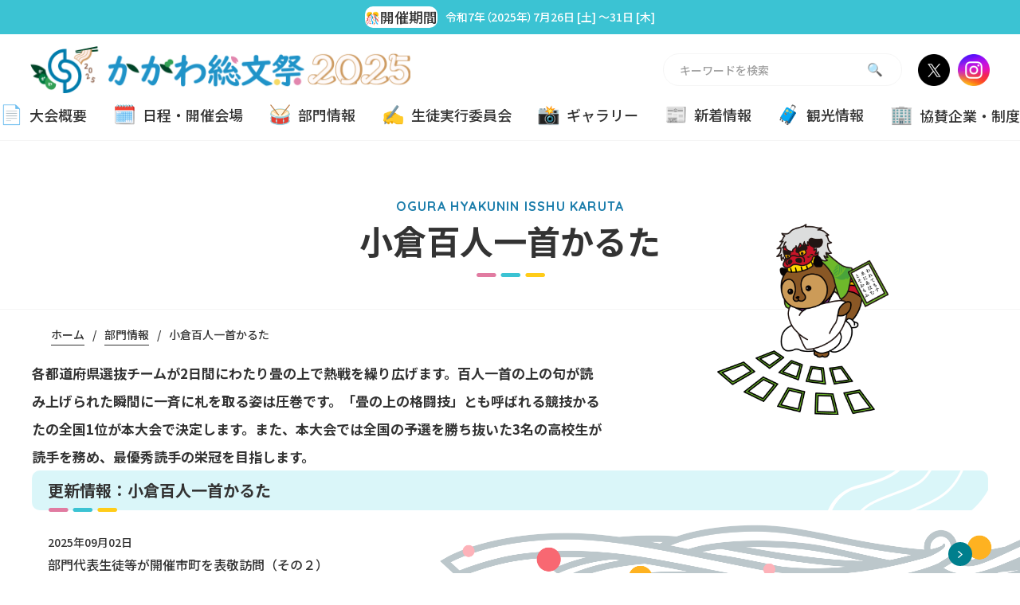

--- FILE ---
content_type: text/html; charset=UTF-8
request_url: https://kagawa-soubunsai2025.pref.kagawa.lg.jp/bumon/karuta/
body_size: 18157
content:


<!DOCTYPE html>
<html lang="ja">

<head>
  <!-- ▼ meta =================================================== -->
  <meta charset="UTF-8">
  <meta name="HandheldFriendly" content="true">
  <meta name="MobileOptimized" content="320">
  <meta name="format-detection" content="telephone=no">
  <meta http-equiv="X-UA-Compatible" content="IE=edge">
    <script type="application/ld+json">
  {
    "@context": "https://schema.org",
    "@type": "NewsArticle",
    "mainEntityOfPage":{
      "@type":"WebPage",
      "@id":"https://kagawa-soubunsai2025.pref.kagawa.lg.jp/bumon/karuta/"
    },
    "headline":"小倉百人一首かるた",
    "image": ["https://kagawa-soubunsai2025.pref.kagawa.lg.jp/wp-content/themes/main/images/common/img_ogp.jpg"],
    "datePublished": "2023-11-04T02:01:42+09:00",
    "dateModified": "2024-03-28T09:48:25+09:00",
    "author": {
      "@type": "Organization",
      "name": "かがわ総文祭2025",
      "url": "https://kagawa-soubunsai2025.pref.kagawa.lg.jp/about/"
    },
    "publisher": {
      "@type": "Organization",
      "name": "かがわ総文祭2025",
      "logo": {
        "@type": "ImageObject",
        "url": "https://kagawa-soubunsai2025.pref.kagawa.lg.jp/wp-content/themes/main/images/common/logo.svg"
      }
    },
    "description": ""
  }
  </script>

  <!-- ▲ meta =================================================== -->

  <!-- ▼ view port =================================================== -->
  <meta name="viewport" content="width=device-width, initial-scale=1.0">
  <script src="https://cdn.jsdelivr.net/npm/viewport-extra@2.0.1/dist/iife/viewport-extra.min.js" defer></script>
  <script>
  document.addEventListener('DOMContentLoaded', function() {
    var ua = navigator.userAgent
    var isSmartPhone = ua.indexOf('iPhone') > -1 ||
      (ua.indexOf('Android') > -1 && ua.indexOf('Mobile') > -1)
    var isTablet = !isSmartPhone && (
      ua.indexOf('iPad') > -1 ||
      (ua.indexOf('Macintosh') > -1 && 'ontouchend' in document) ||
      ua.indexOf('Android') > -1
    )
    ViewportExtra.setContent({
      minWidth: isTablet ? 1200 : 414
    })
  })
  </script>
  <!-- ▲ view port =================================================== -->

  <!-- ▼ noindex =================================================== -->
    <!-- ▲ meta =================================================== -->

  <!-- ▼ dns prefetch =========================================== -->
  <link rel="dns-prefetch" href="//www.google-analytics.com">
  <link rel="preconnect dns-prefetch" href="//www.googletagmanager.com">
  <link rel="dns-prefetch" href="//cdn.jsdelivr.net">
  <!-- ▲ dns prefetch =========================================== -->

  <!-- ▼ favicon =================================================== -->
  <link rel="icon" href="https://kagawa-soubunsai2025.pref.kagawa.lg.jp/wp-content/themes/main/images/favicon.ico">
  <link rel="apple-touch-icon" href="https://kagawa-soubunsai2025.pref.kagawa.lg.jp/wp-content/themes/main/images/apple-touch-icon.png">
  <link rel="apple-touch-icon" sizes="152x152" href="https://kagawa-soubunsai2025.pref.kagawa.lg.jp/wp-content/themes/main/images/apple-touch-icon.png">
  <meta name="msapplication-TileColor" content="#fff">
  <meta name="theme-color" content="#fff">
  <!-- ▲ favicon =================================================== -->

  <!-- ▼feed  =================================================== -->
  <link rel="alternate" type="application/rss+xml" title="かがわ総文祭2025 RSS Feed" href="https://kagawa-soubunsai2025.pref.kagawa.lg.jp/feed/" />
  <!--[if lt IE 9]>
  <script src="//cdnjs.cloudflare.com/ajax/libs/html5shiv/3.7.3/html5shiv.min.js"></script>
  <![endif]-->
  <!-- ▲ feed =================================================== -->

  <!-- ▼ google fonts =================================================== -->
  <link rel="preconnect" href="https://fonts.googleapis.com">
  <link rel="preconnect" href="https://fonts.gstatic.com" crossorigin>

  <link href="https://fonts.googleapis.com/css2?family=Noto+Sans+JP:wght@400;500;700&family=Quicksand:wght@600;700&display=swap" rel="stylesheet">

  <!-- ▲ google fonts =================================================== -->


  <title>小倉百人一首かるた | かがわ総文祭2025</title>
<meta name='robots' content='max-image-preview:large' />
<link rel='dns-prefetch' href='//cdnjs.cloudflare.com' />

<!-- SEO SIMPLE PACK 3.6.2 -->
<link rel="canonical" href="https://kagawa-soubunsai2025.pref.kagawa.lg.jp/bumon/karuta/">
<meta property="og:locale" content="ja_JP">
<meta property="og:type" content="article">
<meta property="og:image" content="https://kagawa-soubunsai2025.pref.kagawa.lg.jp/wp-content/uploads/2023/11/ogp.jpg">
<meta property="og:title" content="小倉百人一首かるた | かがわ総文祭2025">
<meta property="og:url" content="https://kagawa-soubunsai2025.pref.kagawa.lg.jp/bumon/karuta/">
<meta property="og:site_name" content="かがわ総文祭2025">
<meta name="twitter:card" content="summary_large_image">
<!-- / SEO SIMPLE PACK -->

<link rel='stylesheet' id='wp-block-library-css' href='https://kagawa-soubunsai2025.pref.kagawa.lg.jp/wp-includes/css/dist/block-library/style.min.css?ver=6.5.7' media='all' />
<style id='classic-theme-styles-inline-css'>
/*! This file is auto-generated */
.wp-block-button__link{color:#fff;background-color:#32373c;border-radius:9999px;box-shadow:none;text-decoration:none;padding:calc(.667em + 2px) calc(1.333em + 2px);font-size:1.125em}.wp-block-file__button{background:#32373c;color:#fff;text-decoration:none}
</style>
<style id='global-styles-inline-css'>
body{--wp--preset--color--black: #000000;--wp--preset--color--cyan-bluish-gray: #abb8c3;--wp--preset--color--white: #ffffff;--wp--preset--color--pale-pink: #f78da7;--wp--preset--color--vivid-red: #cf2e2e;--wp--preset--color--luminous-vivid-orange: #ff6900;--wp--preset--color--luminous-vivid-amber: #fcb900;--wp--preset--color--light-green-cyan: #7bdcb5;--wp--preset--color--vivid-green-cyan: #00d084;--wp--preset--color--pale-cyan-blue: #8ed1fc;--wp--preset--color--vivid-cyan-blue: #0693e3;--wp--preset--color--vivid-purple: #9b51e0;--wp--preset--gradient--vivid-cyan-blue-to-vivid-purple: linear-gradient(135deg,rgba(6,147,227,1) 0%,rgb(155,81,224) 100%);--wp--preset--gradient--light-green-cyan-to-vivid-green-cyan: linear-gradient(135deg,rgb(122,220,180) 0%,rgb(0,208,130) 100%);--wp--preset--gradient--luminous-vivid-amber-to-luminous-vivid-orange: linear-gradient(135deg,rgba(252,185,0,1) 0%,rgba(255,105,0,1) 100%);--wp--preset--gradient--luminous-vivid-orange-to-vivid-red: linear-gradient(135deg,rgba(255,105,0,1) 0%,rgb(207,46,46) 100%);--wp--preset--gradient--very-light-gray-to-cyan-bluish-gray: linear-gradient(135deg,rgb(238,238,238) 0%,rgb(169,184,195) 100%);--wp--preset--gradient--cool-to-warm-spectrum: linear-gradient(135deg,rgb(74,234,220) 0%,rgb(151,120,209) 20%,rgb(207,42,186) 40%,rgb(238,44,130) 60%,rgb(251,105,98) 80%,rgb(254,248,76) 100%);--wp--preset--gradient--blush-light-purple: linear-gradient(135deg,rgb(255,206,236) 0%,rgb(152,150,240) 100%);--wp--preset--gradient--blush-bordeaux: linear-gradient(135deg,rgb(254,205,165) 0%,rgb(254,45,45) 50%,rgb(107,0,62) 100%);--wp--preset--gradient--luminous-dusk: linear-gradient(135deg,rgb(255,203,112) 0%,rgb(199,81,192) 50%,rgb(65,88,208) 100%);--wp--preset--gradient--pale-ocean: linear-gradient(135deg,rgb(255,245,203) 0%,rgb(182,227,212) 50%,rgb(51,167,181) 100%);--wp--preset--gradient--electric-grass: linear-gradient(135deg,rgb(202,248,128) 0%,rgb(113,206,126) 100%);--wp--preset--gradient--midnight: linear-gradient(135deg,rgb(2,3,129) 0%,rgb(40,116,252) 100%);--wp--preset--font-size--small: 13px;--wp--preset--font-size--medium: 20px;--wp--preset--font-size--large: 36px;--wp--preset--font-size--x-large: 42px;--wp--preset--spacing--20: 0.44rem;--wp--preset--spacing--30: 0.67rem;--wp--preset--spacing--40: 1rem;--wp--preset--spacing--50: 1.5rem;--wp--preset--spacing--60: 2.25rem;--wp--preset--spacing--70: 3.38rem;--wp--preset--spacing--80: 5.06rem;--wp--preset--shadow--natural: 6px 6px 9px rgba(0, 0, 0, 0.2);--wp--preset--shadow--deep: 12px 12px 50px rgba(0, 0, 0, 0.4);--wp--preset--shadow--sharp: 6px 6px 0px rgba(0, 0, 0, 0.2);--wp--preset--shadow--outlined: 6px 6px 0px -3px rgba(255, 255, 255, 1), 6px 6px rgba(0, 0, 0, 1);--wp--preset--shadow--crisp: 6px 6px 0px rgba(0, 0, 0, 1);}:where(.is-layout-flex){gap: 0.5em;}:where(.is-layout-grid){gap: 0.5em;}body .is-layout-flex{display: flex;}body .is-layout-flex{flex-wrap: wrap;align-items: center;}body .is-layout-flex > *{margin: 0;}body .is-layout-grid{display: grid;}body .is-layout-grid > *{margin: 0;}:where(.wp-block-columns.is-layout-flex){gap: 2em;}:where(.wp-block-columns.is-layout-grid){gap: 2em;}:where(.wp-block-post-template.is-layout-flex){gap: 1.25em;}:where(.wp-block-post-template.is-layout-grid){gap: 1.25em;}.has-black-color{color: var(--wp--preset--color--black) !important;}.has-cyan-bluish-gray-color{color: var(--wp--preset--color--cyan-bluish-gray) !important;}.has-white-color{color: var(--wp--preset--color--white) !important;}.has-pale-pink-color{color: var(--wp--preset--color--pale-pink) !important;}.has-vivid-red-color{color: var(--wp--preset--color--vivid-red) !important;}.has-luminous-vivid-orange-color{color: var(--wp--preset--color--luminous-vivid-orange) !important;}.has-luminous-vivid-amber-color{color: var(--wp--preset--color--luminous-vivid-amber) !important;}.has-light-green-cyan-color{color: var(--wp--preset--color--light-green-cyan) !important;}.has-vivid-green-cyan-color{color: var(--wp--preset--color--vivid-green-cyan) !important;}.has-pale-cyan-blue-color{color: var(--wp--preset--color--pale-cyan-blue) !important;}.has-vivid-cyan-blue-color{color: var(--wp--preset--color--vivid-cyan-blue) !important;}.has-vivid-purple-color{color: var(--wp--preset--color--vivid-purple) !important;}.has-black-background-color{background-color: var(--wp--preset--color--black) !important;}.has-cyan-bluish-gray-background-color{background-color: var(--wp--preset--color--cyan-bluish-gray) !important;}.has-white-background-color{background-color: var(--wp--preset--color--white) !important;}.has-pale-pink-background-color{background-color: var(--wp--preset--color--pale-pink) !important;}.has-vivid-red-background-color{background-color: var(--wp--preset--color--vivid-red) !important;}.has-luminous-vivid-orange-background-color{background-color: var(--wp--preset--color--luminous-vivid-orange) !important;}.has-luminous-vivid-amber-background-color{background-color: var(--wp--preset--color--luminous-vivid-amber) !important;}.has-light-green-cyan-background-color{background-color: var(--wp--preset--color--light-green-cyan) !important;}.has-vivid-green-cyan-background-color{background-color: var(--wp--preset--color--vivid-green-cyan) !important;}.has-pale-cyan-blue-background-color{background-color: var(--wp--preset--color--pale-cyan-blue) !important;}.has-vivid-cyan-blue-background-color{background-color: var(--wp--preset--color--vivid-cyan-blue) !important;}.has-vivid-purple-background-color{background-color: var(--wp--preset--color--vivid-purple) !important;}.has-black-border-color{border-color: var(--wp--preset--color--black) !important;}.has-cyan-bluish-gray-border-color{border-color: var(--wp--preset--color--cyan-bluish-gray) !important;}.has-white-border-color{border-color: var(--wp--preset--color--white) !important;}.has-pale-pink-border-color{border-color: var(--wp--preset--color--pale-pink) !important;}.has-vivid-red-border-color{border-color: var(--wp--preset--color--vivid-red) !important;}.has-luminous-vivid-orange-border-color{border-color: var(--wp--preset--color--luminous-vivid-orange) !important;}.has-luminous-vivid-amber-border-color{border-color: var(--wp--preset--color--luminous-vivid-amber) !important;}.has-light-green-cyan-border-color{border-color: var(--wp--preset--color--light-green-cyan) !important;}.has-vivid-green-cyan-border-color{border-color: var(--wp--preset--color--vivid-green-cyan) !important;}.has-pale-cyan-blue-border-color{border-color: var(--wp--preset--color--pale-cyan-blue) !important;}.has-vivid-cyan-blue-border-color{border-color: var(--wp--preset--color--vivid-cyan-blue) !important;}.has-vivid-purple-border-color{border-color: var(--wp--preset--color--vivid-purple) !important;}.has-vivid-cyan-blue-to-vivid-purple-gradient-background{background: var(--wp--preset--gradient--vivid-cyan-blue-to-vivid-purple) !important;}.has-light-green-cyan-to-vivid-green-cyan-gradient-background{background: var(--wp--preset--gradient--light-green-cyan-to-vivid-green-cyan) !important;}.has-luminous-vivid-amber-to-luminous-vivid-orange-gradient-background{background: var(--wp--preset--gradient--luminous-vivid-amber-to-luminous-vivid-orange) !important;}.has-luminous-vivid-orange-to-vivid-red-gradient-background{background: var(--wp--preset--gradient--luminous-vivid-orange-to-vivid-red) !important;}.has-very-light-gray-to-cyan-bluish-gray-gradient-background{background: var(--wp--preset--gradient--very-light-gray-to-cyan-bluish-gray) !important;}.has-cool-to-warm-spectrum-gradient-background{background: var(--wp--preset--gradient--cool-to-warm-spectrum) !important;}.has-blush-light-purple-gradient-background{background: var(--wp--preset--gradient--blush-light-purple) !important;}.has-blush-bordeaux-gradient-background{background: var(--wp--preset--gradient--blush-bordeaux) !important;}.has-luminous-dusk-gradient-background{background: var(--wp--preset--gradient--luminous-dusk) !important;}.has-pale-ocean-gradient-background{background: var(--wp--preset--gradient--pale-ocean) !important;}.has-electric-grass-gradient-background{background: var(--wp--preset--gradient--electric-grass) !important;}.has-midnight-gradient-background{background: var(--wp--preset--gradient--midnight) !important;}.has-small-font-size{font-size: var(--wp--preset--font-size--small) !important;}.has-medium-font-size{font-size: var(--wp--preset--font-size--medium) !important;}.has-large-font-size{font-size: var(--wp--preset--font-size--large) !important;}.has-x-large-font-size{font-size: var(--wp--preset--font-size--x-large) !important;}
.wp-block-navigation a:where(:not(.wp-element-button)){color: inherit;}
:where(.wp-block-post-template.is-layout-flex){gap: 1.25em;}:where(.wp-block-post-template.is-layout-grid){gap: 1.25em;}
:where(.wp-block-columns.is-layout-flex){gap: 2em;}:where(.wp-block-columns.is-layout-grid){gap: 2em;}
.wp-block-pullquote{font-size: 1.5em;line-height: 1.6;}
</style>
<link rel='stylesheet' id='contact-form-7-css' href='https://kagawa-soubunsai2025.pref.kagawa.lg.jp/wp-content/plugins/contact-form-7/includes/css/styles.css?ver=5.9.8' media='all' />
<link rel='stylesheet' id='cf7msm_styles-css' href='https://kagawa-soubunsai2025.pref.kagawa.lg.jp/wp-content/plugins/contact-form-7-multi-step-module-premium/resources/cf7msm.css?ver=4.5' media='all' />
<link rel='stylesheet' id='flexible-table-block-css' href='https://kagawa-soubunsai2025.pref.kagawa.lg.jp/wp-content/plugins/flexible-table-block/build/style-index.css?ver=1729527354' media='all' />
<style id='flexible-table-block-inline-css'>
.wp-block-flexible-table-block-table.wp-block-flexible-table-block-table>table{width:100%;max-width:100%;border-collapse:collapse;}.wp-block-flexible-table-block-table.wp-block-flexible-table-block-table.is-style-stripes tbody tr:nth-child(odd) th{background-color:#f0f0f1;}.wp-block-flexible-table-block-table.wp-block-flexible-table-block-table.is-style-stripes tbody tr:nth-child(odd) td{background-color:#f0f0f1;}.wp-block-flexible-table-block-table.wp-block-flexible-table-block-table.is-style-stripes tbody tr:nth-child(even) th{background-color:#ffffff;}.wp-block-flexible-table-block-table.wp-block-flexible-table-block-table.is-style-stripes tbody tr:nth-child(even) td{background-color:#ffffff;}.wp-block-flexible-table-block-table.wp-block-flexible-table-block-table>table tr th,.wp-block-flexible-table-block-table.wp-block-flexible-table-block-table>table tr td{padding:0.5em;border-width:1px;border-style:solid;border-color:#000000;text-align:left;vertical-align:middle;}.wp-block-flexible-table-block-table.wp-block-flexible-table-block-table>table tr th{background-color:#f0f0f1;}.wp-block-flexible-table-block-table.wp-block-flexible-table-block-table>table tr td{background-color:#ffffff;}@media screen and (min-width:769px){.wp-block-flexible-table-block-table.is-scroll-on-pc{overflow-x:scroll;}.wp-block-flexible-table-block-table.is-scroll-on-pc table{max-width:none;align-self:self-start;}}@media screen and (max-width:768px){.wp-block-flexible-table-block-table.is-scroll-on-mobile{overflow-x:scroll;}.wp-block-flexible-table-block-table.is-scroll-on-mobile table{max-width:none;align-self:self-start;}.wp-block-flexible-table-block-table table.is-stacked-on-mobile th,.wp-block-flexible-table-block-table table.is-stacked-on-mobile td{width:100%!important;display:block;}}
</style>
<link rel='stylesheet' id='fancybox-css' href='https://kagawa-soubunsai2025.pref.kagawa.lg.jp/wp-content/plugins/easy-fancybox/fancybox/1.5.4/jquery.fancybox.min.css?ver=6.5.7' media='screen' />
<script src="//cdnjs.cloudflare.com/ajax/libs/jquery/3.6.0/jquery.min.js?ver=3.6.0" id="jquery-js"></script>
<link rel="icon" href="https://kagawa-soubunsai2025.pref.kagawa.lg.jp/wp-content/uploads/2023/12/favicon-150x150.png" sizes="32x32" />
<link rel="icon" href="https://kagawa-soubunsai2025.pref.kagawa.lg.jp/wp-content/uploads/2023/12/favicon-300x300.png" sizes="192x192" />
<link rel="apple-touch-icon" href="https://kagawa-soubunsai2025.pref.kagawa.lg.jp/wp-content/uploads/2023/12/favicon-300x300.png" />
<meta name="msapplication-TileImage" content="https://kagawa-soubunsai2025.pref.kagawa.lg.jp/wp-content/uploads/2023/12/favicon-300x300.png" />

  <!-- ▼ include =================================================== -->
  <link rel="stylesheet" href="https://cdn.jsdelivr.net/npm/swiper@10/swiper-bundle.min.css" />
<link rel="stylesheet" href="https://kagawa-soubunsai2025.pref.kagawa.lg.jp/wp-content/themes/main/style.css?260120004355" media="all">

<link href="https://kagawa-soubunsai2025.pref.kagawa.lg.jp/wp-content/themes/main/print.css?260120004355" media="print" rel="stylesheet" />


  <script src="//cdn.jsdelivr.net/npm/jquery@3.6.1/dist/jquery.min.js"></script>
<script src="//cdn.jsdelivr.net/npm/jquery-migrate@3.3.2/dist/jquery-migrate.min.js"></script>
  <link rel="stylesheet" href="https://kagawa-soubunsai2025.pref.kagawa.lg.jp/wp-content/themes/main/css/extend.css" media="all">

  <!-- ▲ include =================================================== -->

  <!-- ▼ gtm head =================================================== -->
    <!-- Google Tag Manager -->
  <script>
  (function(w, d, s, l, i) {
    w[l] = w[l] || [];
    w[l].push({
      'gtm.start': new Date().getTime(),
      event: 'gtm.js'
    });
    var f = d.getElementsByTagName(s)[0],
      j = d.createElement(s),
      dl = l != 'dataLayer' ? '&l=' + l : '';
    j.async = true;
    j.src =
      'https://www.googletagmanager.com/gtm.js?id=' + i + dl;
    f.parentNode.insertBefore(j, f);
  })(window, document, 'script', 'dataLayer', 'GTM-WM6WQQF7');
  </script>
  <!-- End Google Tag Manager -->
    <!-- ▲ gtm head =================================================== -->
</head>


<body class="bumon-template-default single single-bumon postid-124 wp-embed-responsive">
  <svg xmlns="http://www.w3.org/2000/svg" xmlns:xlink="http://www.w3.org/1999/xlink" version="1.1" style="display:none;">
  <defs>

    <!-- Facebook -->
    <symbol id="icon-facebook" viewBox="0 0 15.6 30">
      <path d="m10.1,30v-13.7h4.6l.7-5.3h-5.3v-3.4c0-1.5448.4857-2.6,2.7-2.6h2.8V.2c-.4887-.0649-2.1497-.2-4.1-.2-4.0718,0-6.9,2.5336-6.9,7.1v3.9H0v5.3h4.6v13.7h5.5Z"/>
    </symbol>

    <!-- Twitter -->
    <symbol id="icon-twitter" viewBox="0 0 30 25.71422">
      <path d="m30,3.04378c-.34071.57068-.8016,1.17325-1.38265,1.80736-.46088.50725-1.02222,1.02522-1.68333,1.55356v.41228c0,.1056.00986.17966.02983.22191v.22191c0,2.17722-.3906,4.35975-1.17222,6.54759-.78154,2.18767-1.89376,4.14829-3.33667,5.88151-1.54319,1.86016-3.41672,3.32921-5.6212,4.40732-2.20456,1.07802-4.66943,1.61699-7.3947,1.61699-1.76365,0-3.42684-.25354-4.99009-.76088-1.60311-.50743-3.08613-1.22605-4.44897-2.15613.08031.02117.2004.0318.36077.0318.32057.04226.56117.06334.72154.06334h.3906c1.40288,0,2.77576-.243,4.11838-.72925,1.24251-.465,2.41473-1.14136,3.51701-2.02919-1.28254-.02109-2.47507-.46508-3.57701-1.33182-1.08231-.84539-1.80385-1.91287-2.16444-3.20227.3006.06343.49097.09497.5712.09497h.30034c.06034.02117.15043.0318.27068.0318.18026,0,.32066-.01063.42094-.0318.20031,0,.48103-.04226.84162-.12677.03994,0,.10028-.01063.18034-.03171.08031-.02117.14023-.03163.18026-.03163-1.42293-.29597-2.59516-1.04639-3.51709-2.25127-.94191-1.20488-1.41256-2.57878-1.41256-4.1218v-.09514c.38074.25363.82165.44391,1.32265.57068.52097.16903,1.01185.25371,1.47291.25371-.882-.63411-1.54319-1.40571-1.98402-2.31462-.50108-.93008-.75154-1.96593-.75154-3.1073,0-.63411.07003-1.20488.21034-1.71222.08031-.3594.28063-.87719.60128-1.55356,1.56316,2.0291,3.42675,3.61446,5.5912,4.756,2.22453,1.22596,4.58912,1.90233,7.09419,2.02927-.06009-.444-.09-.687-.09-.72925-.04037-.29597-.06034-.53897-.06034-.72934,0-1.79673.60128-3.32921,1.80359-4.59743,1.20248-1.26831,2.65533-1.90242,4.35889-1.90242.88165,0,1.71325.17966,2.49487.53897.78154.40157,1.45285.90899,2.0141,1.52193.64123-.14803,1.32257-.35931,2.04393-.63411.60128-.23254,1.22254-.5496,1.86376-.95117-.24026.76088-.59125,1.44788-1.05188,2.0609-.52123.63411-1.07219,1.14137-1.65351,1.52193.60128-.10577,1.20256-.23254,1.80351-.38057.46097-.12677,1.03216-.33823,1.7135-.63411Z"/>
    </symbol>

    <!-- LINE -->
    <symbol id="icon-line" viewBox="0 0 30 28.66371">
      <path d="m26.78408,19.71564h.00096c-3.14666,3.63287-10.18376,8.05748-11.78484,8.73373-1.6008.67643-1.36452-.43051-1.29908-.81.03822-.2271.21392-1.28895.21392-1.28895.05073-.38427.1029-.97949-.04863-1.35879-.16863-.41809-.83322-.63736-1.32153-.74226C5.33656,23.29404,0,18.23914,0,12.2058,0,5.47576,6.72984,0,15.00019,0c8.27131,0,14.99981,5.47576,14.99981,12.2058,0,2.69408-1.04102,5.12045-3.21592,7.50984Zm-17.65576-5.08328h-2.1942v-5.18838c0-.43424-.35226-.78898-.78621-.78898-.43309,0-.78583.35474-.78583.78898v5.97678c0,.43586.35274.78936.78583.78936h2.98041c.43424,0,.78631-.3535.78631-.78936,0-.43443-.35207-.78841-.78631-.78841Zm3.08245-5.18838c0-.43424-.35255-.78898-.78602-.78898s-.78602.35474-.78602.78898v5.97678c0,.43586.35255.78936.78602.78936s.78602-.3535.78602-.78936v-5.97678Zm7.17497,0c0-.43424-.35245-.78898-.7865-.78898-.43366,0-.78669.35474-.78669.78898v3.69917l-3.05503-4.17182c-.14713-.19834-.38274-.31634-.62809-.31634-.08455,0-.16863.01404-.24936.0408-.32159.10815-.53809.40863-.53809.74818v5.97678c0,.43586.35303.78936.78678.78936.43395,0,.78621-.3535.78621-.78936v-3.69678l3.05503,4.17029c.1478.19844.38255.31586.62838.31586.08398,0,.16882-.01328.24955-.04051.32207-.1072.5378-.40796.5378-.74885v-5.97678Zm4.82264,3.77771c.43395,0,.7865-.35417.7865-.78841,0-.43567-.35255-.78888-.7865-.78888h-2.19354v-1.41105h2.19354c.43395,0,.7865-.35398.7865-.78936,0-.43424-.35255-.78898-.7865-.78898h-2.9807c-.43347,0-.7865.35474-.7865.78898v5.97678c0,.43586.3535.78936.7865.78936h2.9807c.4328,0,.7865-.3535.7865-.78936,0-.43443-.35369-.78841-.7865-.78841h-2.19354v-1.41067h2.19354Z"/>
    </symbol>

    <!-- blank -->
    <symbol id="icon-blank" viewBox="0 0 16 16">
      <path d="M3,0V13h13V0H3ZM14.75,11.75H4.25V1.25H14.75V11.75Z"/>
      <polygon points="1.25 14.75 1.25 9.25 1.25 4.25 1.25 3 0 3 0 16 13 16 13 14.75 11.75 14.75 1.25 14.75"/>
      <polygon points="7.27537 9.77591 10.95847 6.09278 10.95847 8.74269 12.20847 8.74269 12.20847 3.959 7.42481 3.959 7.42481 5.209 10.07469 5.209 6.39159 8.89209 7.27537 9.77591"/>
    </symbol>

    <!-- pdf -->
    <symbol id="icon-pdf" viewBox="0 0 12.38445 16">
      <path d="m9.05737.00011v2.75138c0,.31792.25772.57564.57564.57564h2.75143L9.05737.00011Z"/><path d="m2.91357,7.4126h-.38281v1.38428h.4082c.36377,0,.6123-.21729.6123-.68262,0-.44629-.17871-.70166-.6377-.70166Z"/><path d="m6.27246,7.4126h-.38867v3.20166h.4082c.6377,0,.76514-.40186.76514-1.63916,0-1.0332-.08301-1.5625-.78467-1.5625Z"/><path d="m9.25275,3.90485c-.427,0-.77307-.34613-.77307-.77313V0H.92438C.41388,0,0,.41382,0,.92438v14.15125c0,.5105.41388.92438.92438.92438h10.53571c.5105,0,.92438-.41388.92438-.92438V3.90485h-3.13171Zm-6.23077,5.56781h-.49121v1.81787h-.91846v-4.5542h1.60742c.93115,0,1.25.68262,1.25,1.36523,0,.94385-.58057,1.37109-1.44775,1.37109Zm3.39111,1.81787h-1.44775v-4.5542h1.50488c1.27588,0,1.50537.87402,1.50537,2.21338,0,1.61377-.34424,2.34082-1.5625,2.34082Zm4.71094-3.80127h-1.62646v1.07129h1.53076v.75293h-1.53076v1.97705h-.91846v-4.5542h2.54492v.75293Z"/>
    </symbol>

    <!-- doc -->
    <symbol id="icon-doc" viewBox="0 0 12.38446 16">
      <path d="m9.05737.00011v2.75138c0,.31792.25772.57564.57564.57564h2.75143L9.05737.00011Z"/><path d="m9.25275,3.90485c-.427,0-.77307-.34613-.77307-.77313V0H.92438C.41388,0,0,.41382,0,.92438v14.15125c0,.5105.41388.92438.92438.92438h10.53571c.5105,0,.92438-.41388.92438-.92438V3.90485h-3.13171Zm-6.50128,7.38568h-1.44775v-4.5542h1.50488c1.27588,0,1.50537.87402,1.50537,2.21338,0,1.61377-.34424,2.34082-1.5625,2.34082Zm3.62012.08936c-1.37744,0-1.5498-.98242-1.5498-2.36621,0-1.38428.17236-2.36621,1.5498-2.36621,1.37793,0,1.55029.98193,1.55029,2.36621,0,1.38379-.17236,2.36621-1.55029,2.36621Zm3.54395,0c-1.37744,0-1.5498-.98242-1.5498-2.36621,0-1.38428.17236-2.36621,1.5498-2.36621,1.31396,0,1.40967.96289,1.40967,1.62598h-.91846c0-.66309-.13379-.9502-.54834-.9502-.46582,0-.57422.46582-.57422,1.75391,0,1.37793.19141,1.62646.58691,1.62646.33154,0,.57422-.17188.57422-1.1543h.91846c0,.98242-.24268,1.83057-1.44824,1.83057Z"/><path d="m2.61084,7.4126h-.38867v3.20166h.4082c.6377,0,.76514-.40186.76514-1.63916,0-1.0332-.08301-1.5625-.78467-1.5625Z"/><path d="m6.37158,7.32324c-.54199,0-.63135.47217-.63135,1.69043,0,1.22461.08936,1.68994.63135,1.68994.54248,0,.63184-.46533.63184-1.68994,0-1.21826-.08936-1.69043-.63184-1.69043Z"/>
    </symbol>

    <symbol id="icon-xls" viewBox="0 0 12.38446 16">
      <path d="m9.05737.00011v2.75138c0,.31792.25772.57564.57564.57564h2.75143L9.05737.00011Z"/><path d="m9.25275,3.90485c-.427,0-.77307-.34613-.77307-.77313V0H.92438C.41388,0,0,.41382,0,.92438v14.15125c0,.5105.41388.92438.92438.92438h10.53571c.5105,0,.92438-.41388.92438-.92438V3.90485h-3.13171Zm-5.48761,7.38568l-.65674-1.54346-.65088,1.54346h-1.00781l1.13525-2.30273-1.0459-2.25146h1.01416l.58691,1.47363.58057-1.47363h1.00098l-1.05859,2.25146,1.13525,2.30273h-1.0332Zm3.93311,0h-2.54492v-4.5542h.91846v3.80176h1.62646v.75244Zm1.67578.08936c-1.04004,0-1.44824-.48486-1.44824-1.32666v-.18506h.91846v.13379c0,.42773.12158.70166.60596.70166.28076,0,.54883-.17822.54883-.56104,0-.41455-.21045-.56787-.81641-.77832-.81641-.28076-1.19287-.61865-1.19287-1.37744,0-.88672.54199-1.33936,1.40967-1.33936.81641,0,1.40967.35059,1.40967,1.22461v.12744h-.88037c0-.42725-.14648-.67627-.49756-.67627-.41455,0-.52295.26172-.52295.5293,0,.28076.08301.45312.47217.61865l.70801.30615c.68848.2998.86719.65088.86719,1.20557,0,.96338-.58691,1.39697-1.58154,1.39697Z"/>
    </symbol>

    <!-- ppt -->
    <symbol id="icon-ppt" viewBox="0 0 12.38446 16">
      <path d="m9.05737.00011v2.75138c0,.31792.25772.57564.57564.57564h2.75143L9.05737.00011Z"/><path d="m3.03467,7.4126h-.38281v1.38428h.4082c.36377,0,.6123-.21729.6123-.68262,0-.44629-.17871-.70166-.6377-.70166Z"/><path d="m6.34277,7.4126h-.38281v1.38428h.4082c.36377,0,.6123-.21729.6123-.68262,0-.44629-.17871-.70166-.6377-.70166Z"/><path d="m9.25275,3.90485c-.427,0-.77307-.34613-.77307-.77313V0H.92438C.41388,0,0,.41382,0,.92438v14.15125c0,.5105.41388.92438.92438.92438h10.53571c.5105,0,.92438-.41388.92438-.92438V3.90485h-3.13171Zm-6.10968,5.56781h-.49121v1.81787h-.91846v-4.5542h1.60742c.93115,0,1.25.68262,1.25,1.36523,0,.94385-.58057,1.37109-1.44775,1.37109Zm3.30811,0h-.49121v1.81787h-.91846v-4.5542h1.60742c.93115,0,1.25.68262,1.25,1.36523,0,.94385-.58057,1.37109-1.44775,1.37109Zm4.56445-1.9834h-.99512v3.80127h-.91797v-3.80127h-.99512v-.75293h2.9082v.75293Z"/>
    </symbol>

    <!-- double-arrow-left -->
    <symbol id="icon-double-arrow-left" viewBox="0 0 13.175 11.16626">
      <path d="m12.8725,10.8725h0c.39-.39.39-1.02,0-1.41l-3.87-3.88,3.88-3.88c.39-.39.39-1.02,0-1.41h0c-.39-.39-1.02-.39-1.41,0l-4.59,4.59c-.39.39-.39,1.02,0,1.41l4.59,4.59c.38.38,1.01.38,1.4-.01Z"/><path d="m6.2825,10.8725h0c.39-.39.39-1.02,0-1.41l-3.87-3.88,3.88-3.88c.39-.39.39-1.02,0-1.41h0c-.39-.39-1.02-.39-1.41,0L.2925,4.8825c-.39.39-.39,1.02,0,1.41l4.59,4.59c.38.38,1.01.38,1.4-.01Z"/>
    </symbol>

    <!-- double-arrow-right -->
    <symbol id="icon-double-arrow-right" viewBox="0 0 13.175 11.16626">
      <path d="m.2925.29376H.2925C-.0975.68376-.0975,1.31376.2925,1.70376l3.88,3.88L.2925,9.46376c-.39.39-.39,1.02,0,1.41H.2925c.39.39,1.02.39,1.41,0l4.59-4.59c.39-.39.39-1.02,0-1.41L1.7125.29376C1.3225-.09624.6825-.09624.2925.29376Z"/><path d="m6.8825.29376h0c-.39.39-.39,1.02,0,1.41l3.88,3.88-3.88,3.88c-.39.39-.39,1.02,0,1.41h0c.39.39,1.02.39,1.41,0l4.59-4.59c.39-.39.39-1.02,0-1.41L8.2925.28376c-.38-.38-1.02-.38-1.41.01Z"/>
    </symbol>

    <!-- arrow-left -->
    <symbol id="icon-arrow-left" viewBox="0 0 6.585 11.175">
      <path d="m6.2925,9.4625l-3.88-3.88,3.88-3.88c.39-.39.39-1.02,0-1.41s-1.02-.39-1.41,0L.2925,4.8825c-.39.39-.39,1.02,0,1.41l4.59,4.59c.39.39,1.02.39,1.41,0,.38-.39.39-1.03,0-1.42Z"/>
    </symbol>

    <!-- arrow-right -->
    <symbol id="icon-arrow-right" viewBox="0 0 6.585 11.175">
      <path d="m.2925,1.7125l3.88,3.88L.2925,9.4725c-.39.39-.39,1.02,0,1.41s1.02.39,1.41,0l4.59-4.59c.39-.39.39-1.02,0-1.41L1.7025.2925c-.39-.39-1.02-.39-1.41,0-.38.39-.39,1.03,0,1.42Z"/>
    </symbol>

    <!-- notice -->
    <symbol id="icon-notice" viewBox="0 0 20 20">
      <path d="m10,5c.55,0,1,.45,1,1v4c0,.55-.45,1-1,1s-1-.45-1-1v-4c0-.55.45-1,1-1Zm-.01-5C4.47,0,0,4.48,0,10s4.47,10,9.99,10c5.53,0,10.01-4.48,10.01-10S15.52,0,9.99,0Zm.01,18c-4.42,0-8-3.58-8-8S5.58,2,10,2s8,3.58,8,8-3.58,8-8,8Zm1-3h-2v-2h2v2Z"/>
    </symbol>

  </defs>
</svg>


  <!-- ▼ gtm body =================================================== -->
    <!-- Google Tag Manager (noscript) -->
  <noscript><iframe src="https://www.googletagmanager.com/ns.html?id=GTM-WM6WQQF7" height="0" width="0" style="display:none;visibility:hidden"></iframe></noscript>
  <!-- End Google Tag Manager (noscript) -->
    <!-- ▲ gtm body =================================================== -->


  <!-- wrapper -->
  <div id="wrapper" class="wrap">

    <!--
    <dl class="l-header__info">
      <dt class="emoji"><a href="https://kagawa-soubunsai2025.pref.kagawa.lg.jp/news/post-1514/"><img src="https://kagawa-soubunsai2025.pref.kagawa.lg.jp/wp-content/themes/main/images/common/emoji/taiko.png" alt="" width="19">&nbsp;令和6年11月3日(日)<br class="disp_sp">プレ大会総合開会式観覧者募集&nbsp;<span class="arrow_box"><span class="dli-chevron-round-right"></span></span></a></dt>
    </dl>
    -->
    <dl class="l-header__info">
      <dt class="emoji"><img src="https://kagawa-soubunsai2025.pref.kagawa.lg.jp/wp-content/themes/main/images/common/emoji/party.png" alt="" width="19">開催期間</dt>
      <dd>令和7年（2025年）7月26日 [土] ～31日 [木]</dd>
    </dl>

    <!-- ▼ header =================================================== -->
    <header id="header" class="l-header" itemscope="itemscope" itemtype="https://schema.org/WPHeader">

      <div class="l-header__inner">

        <!-- logo -->
                <div class="l-header__logo">
          <a href="https://kagawa-soubunsai2025.pref.kagawa.lg.jp/">
            <img src="https://kagawa-soubunsai2025.pref.kagawa.lg.jp/wp-content/themes/main/images/common/logo.png" width="492" height="61" alt="かがわ総文祭2025">
          </a>
        </div>
                <!-- /logo -->


        <div class="l-header__search-sns">
  <div class="l-header__search">
    <script async src="https://cse.google.com/cse.js?cx=21a8aec4487b3439f">
    </script>
    <form method="get" id="searchform" action="https://kagawa-soubunsai2025.pref.kagawa.lg.jp/search-result">
      <input type="search" name="q" id="q" placeholder="キーワードを検索" required>
      <button type="submit" aria-label="検索する"></button>
    </form>
  </div>
  <ul class="l-header__sns">
    <li>
      <a href="https://twitter.com/kagawa_soubun" target="_blank"><img src="https://kagawa-soubunsai2025.pref.kagawa.lg.jp/wp-content/themes/main/images/common/icon-tw.png?02" alt="X（Twitter）はこちら" width="30" height="30"></a>
    </li>
    <li>
      <a href="https://www.instagram.com/kagawa_soubun/" target="_blank"><img src="https://kagawa-soubunsai2025.pref.kagawa.lg.jp/wp-content/themes/main/images/common/icon-insta.png" alt="Instagramはこちら" width="30" height="30"></a>
    </li>
  </ul>
</div><!-- /.l-header__search-sns -->

        <nav class="l-header__nav" id="js-nav">
          <ul>
            <li>
              <a href="https://kagawa-soubunsai2025.pref.kagawa.lg.jp/gaiyou/"><img class="emoji" src="https://kagawa-soubunsai2025.pref.kagawa.lg.jp/wp-content/themes/main/images/common/emoji/note.png" alt="" width="29">大会概要</a>
            </li>
            <li>
              <a href="https://kagawa-soubunsai2025.pref.kagawa.lg.jp/nittei/">
                <img class="emoji" src="https://kagawa-soubunsai2025.pref.kagawa.lg.jp/wp-content/themes/main/images/common/emoji/cal.png" alt="" width="29">日程・開催会場
              </a>
            </li>
            <li>
              <a href="https://kagawa-soubunsai2025.pref.kagawa.lg.jp/bumon/">
                <img class="emoji" src="https://kagawa-soubunsai2025.pref.kagawa.lg.jp/wp-content/themes/main/images/common/emoji/taiko.png" alt="" width="29">部門情報
              </a>
            </li>
            <li>
              <a href="https://kagawa-soubunsai2025.pref.kagawa.lg.jp/seito/">
                <img class="emoji" src="https://kagawa-soubunsai2025.pref.kagawa.lg.jp/wp-content/themes/main/images/common/emoji/pen.png" alt="" width="29">生徒実行委員会
              </a>
            </li>
            <li>
              <a href="https://kagawa-soubunsai2025.pref.kagawa.lg.jp/gallery/">
                <img class="emoji" src="https://kagawa-soubunsai2025.pref.kagawa.lg.jp/wp-content/themes/main/images/common/emoji/camera.png" alt="" width="29">ギャラリー
              </a>
            </li>
            <li>
              <a href="https://kagawa-soubunsai2025.pref.kagawa.lg.jp/news/">
                <img class="emoji" src="https://kagawa-soubunsai2025.pref.kagawa.lg.jp/wp-content/themes/main/images/common/emoji/news.png" alt="" width="29">新着情報
              </a>
            </li>
            <li>
              <a href="https://kagawa-soubunsai2025.pref.kagawa.lg.jp/sightseeing/">
                <img class="emoji" src="https://kagawa-soubunsai2025.pref.kagawa.lg.jp/wp-content/themes/main/images/common/emoji/trunk.png" alt="" width="29">観光情報
              </a>
            </li>
            <li>
              <a href="https://kagawa-soubunsai2025.pref.kagawa.lg.jp/sponsor/">
                <img class="emoji" src="https://kagawa-soubunsai2025.pref.kagawa.lg.jp/wp-content/themes/main/images/common/emoji/bill.png" alt="" width="29">協賛企業・制度
              </a>
            </li>
          </ul>

          <ul class="l-header__nav__spnav">
            <li>
              <a href="https://kagawa-soubunsai2025.pref.kagawa.lg.jp/links/">
                <img class="emoji" src="https://kagawa-soubunsai2025.pref.kagawa.lg.jp/wp-content/themes/main/images/common/emoji/link.png" alt="" width="19">リンク集
              </a>
            </li>
            <li>
              <a href="https://kagawa-soubunsai2025.pref.kagawa.lg.jp/sitemap/">
                <img class="emoji" src="https://kagawa-soubunsai2025.pref.kagawa.lg.jp/wp-content/themes/main/images/common/emoji/mobile.png" alt="" width="19">サイトマップ
              </a>
            </li>
            <li>
              <a href="https://kagawa-soubunsai2025.pref.kagawa.lg.jp/policy/">
                <img class="emoji" src="https://kagawa-soubunsai2025.pref.kagawa.lg.jp/wp-content/themes/main/images/common/emoji/beginner.png" alt="" width="19">サイトポリシー
              </a>
            </li>
            <li>
              <a href="https://kagawa-soubunsai2025.pref.kagawa.lg.jp/web-accessibility/">
                <img class="emoji" src="https://kagawa-soubunsai2025.pref.kagawa.lg.jp/wp-content/themes/main/images/common/emoji/human.png" alt="" width="19">ウェブアクセシビリティ方針
              </a>
            </li>
            <li>
              <a href="https://kagawa-soubunsai2025.pref.kagawa.lg.jp/design/">
                <img class="emoji" src="https://kagawa-soubunsai2025.pref.kagawa.lg.jp/wp-content/themes/main/images/common/emoji/book.png" alt="" width="19">広報デザイン・デザインガイド
              </a>
            </li>
            <li>
              <a href="https://kagawa-soubunsai2025.pref.kagawa.lg.jp/contact/">
                <img class="emoji" src="https://kagawa-soubunsai2025.pref.kagawa.lg.jp/wp-content/themes/main/images/common/emoji/mail.png" alt="" width="19">お問い合わせ
              </a>
            </li>
            <li>
              <a href="https://www.pref.kagawa.lg.jp/kenkyoui/shogaigakushu/soubunsai/sns.html" target="_blank">
                <img class="emoji" src="https://kagawa-soubunsai2025.pref.kagawa.lg.jp/wp-content/themes/main/images/common/emoji/good.png" alt="" width="19">SNSアカウントについて
              </a>
            </li>
          </ul><!-- /.l-header__nav__spnav -->



          <div class="l-header__search-sns">
  <div class="l-header__search">
    <script async src="https://cse.google.com/cse.js?cx=21a8aec4487b3439f">
    </script>
    <form method="get" id="searchform" action="https://kagawa-soubunsai2025.pref.kagawa.lg.jp/search-result">
      <input type="search" name="q" id="q" placeholder="キーワードを検索" required>
      <button type="submit" aria-label="検索する"></button>
    </form>
  </div>
  <ul class="l-header__sns">
    <li>
      <a href="https://twitter.com/kagawa_soubun" target="_blank"><img src="https://kagawa-soubunsai2025.pref.kagawa.lg.jp/wp-content/themes/main/images/common/icon-tw.png?02" alt="X（Twitter）はこちら" width="30" height="30"></a>
    </li>
    <li>
      <a href="https://www.instagram.com/kagawa_soubun/" target="_blank"><img src="https://kagawa-soubunsai2025.pref.kagawa.lg.jp/wp-content/themes/main/images/common/icon-insta.png" alt="Instagramはこちら" width="30" height="30"></a>
    </li>
  </ul>
</div><!-- /.l-header__search-sns -->
        </nav><!-- /.l-header__nav -->

      </div><!-- /.l-header__inner -->

    </header>
    <!-- ▲ header =================================================== -->

    <button class="l-header__hum" id="js-hum" aria-label="ナビを開く">
      <span></span>
      <span></span>
    </button>

        <!-- ▼ container =================================================== -->
    <main id="container">


      
<!-- ▼ content =========================================== -->
<div class="content__has-column">

  <div class="c-pagettl">
    <span class="en" lang="en">OGURA HYAKUNIN ISSHU KARUTA</span>
    <h1 class="ja">小倉百人一首かるた</h1>
  </div><!-- /.c-pagettl -->

  <nav id="breadcrumb" class="breadcrumb" aria-label="Breadcrumbs">
    <ol>
      <li><a href="https://kagawa-soubunsai2025.pref.kagawa.lg.jp/"><span>ホーム</span></a></li>
      <li><a href="https://kagawa-soubunsai2025.pref.kagawa.lg.jp/bumon/"><span>部門情報</span></a></li>
      <li aria-current="page"><span>小倉百人一首かるた</span></li>
    </ol>
  </nav>

  <section class="p-bumon">
    <div class="content">

            <div class="p-bumon__txt">

                <img src="https://kagawa-soubunsai2025.pref.kagawa.lg.jp/wp-content/uploads/2023/11/character_c-16.png" alt="" width="142" height="221">
        
        <p>各都道府県選抜チームが2日間にわたり畳の上で熱戦を繰り広げます。百人一首の上の句が読み上げられた瞬間に一斉に札を取る姿は圧巻です。「畳の上の格闘技」とも呼ばれる競技かるたの全国1位が本大会で決定します。また、本大会では全国の予選を勝ち抜いた3名の高校生が読手を務め、最優秀読手の栄冠を目指します。</p>

      </div><!-- /.p-bumon__txt -->
      

      <div class="p-bumon__news">
        <h2 class="c-secttl02">更新情報：小倉百人一首かるた</h2>
                        <div class="p-bumon__news__list">
                              <a href="https://kagawa-soubunsai2025.pref.kagawa.lg.jp/news/post-4353/">
            <span><time datetime="2025-09-02T09:46:03+0900">2025年09月02日</time></span>
            <h3>部門代表生徒等が開催市町を表敬訪問（その２）</h3>
          </a>

                              <a href="https://kagawa-soubunsai2025.pref.kagawa.lg.jp/news/post-4351/">
            <span><time datetime="2025-09-01T17:29:02+0900">2025年09月01日</time></span>
            <h3>「かがわ総文祭にご尽力いただきました教職員の皆様へ」（教育長からのメッセージ）</h3>
          </a>

                              <a href="https://kagawa-soubunsai2025.pref.kagawa.lg.jp/news/post-4159/">
            <span><time datetime="2025-07-29T19:34:29+0900">2025年07月29日</time></span>
            <h3>小倉百人一首かるた部門の表彰結果をお知らせします</h3>
          </a>

                              <a href="https://kagawa-soubunsai2025.pref.kagawa.lg.jp/news/post-3993/">
            <span><time datetime="2025-07-18T18:37:47+0900">2025年07月18日</time></span>
            <h3>無料シャトルバスの運行について</h3>
          </a>

                              <a href="https://kagawa-soubunsai2025.pref.kagawa.lg.jp/news/post-3801/">
            <span><time datetime="2025-07-04T12:37:53+0900">2025年07月04日</time></span>
            <h3>有料シャトルバスの受付開始について【７月10日締切】</h3>
          </a>

                  </div>
                      </div><!-- /.p-bumon__news -->

      <div class="p-bumon__news__link">
        <a href="https://kagawa-soubunsai2025.pref.kagawa.lg.jp/news/">
          <span>一覧を見る</span>
        </a><!-- /.p-bumon__news__link -->
      </div><!-- /.p-bumon__news__link -->



      <div class="p-bumon__dateArea">
        <h2 class="c-secttl02">日程・開催地</h2>
        <div class="p-bumon__dateArea__inner">
          <dl>
            <dt>日程</dt>
            <dd>2025年7月27日（日）～7月29日（火）</dd>
          </dl>
          <dl>
            <dt>開催地</dt>
            <dd>
              高松市            </dd>
          </dl>

          <div class="p-bumon__dateArea__link">

            <a href="https://kagawa-soubunsai2025.pref.kagawa.lg.jp/sightseeing/#takamatsu"><span>観光情報はこちら</span></a>
          </div><!-- /.p-bumon__dateArea__link -->
        </div><!-- /.p-bumon__dateArea__inner -->
      </div><!-- /.p-bumon__dateArea -->

      <div class="p-bumon__info">
        <h2 class="c-secttl02">開催会場</h2>

        <div class="p-bumon__info__inner">

          <div class="p-bumon__info__left">
                        <table class="p-bumon__info__table">
              <tbody>
                                <tr>
                  <th>
                    会場
                  </th>
                  <td>
                    高松市総合体育館                  </td>
                </tr>
                                                <tr>
                  <th>
                    住所
                  </th>
                  <td>
                    〒760-0066 香川県高松市福岡町4-36-1<br>
                                        <a class="googlemap" target="_blank" href="https://maps.app.goo.gl/QB2iJSLUqFDde5dU8">
                      <span>Google Mapで詳しく見る（別窓で開きます）</span>
                    </a>
                                      </td>
                </tr>
                                                <tr>
                  <th>
                    最寄り駅・バス停
                  </th>
                  <td>
                    ことでん沖松島駅・ことでんバス「市立体育館前」                  </td>
                </tr>
                                                <tr>
                  <th>
                    アクセス
                  </th>
                  <td>
                    ことでん沖松島駅から徒歩2分／ことでんバス「市立体育館前」から徒歩1分                  </td>
                </tr>
                                                <tr>
                  <th>
                    URL
                  </th>
                  <td>
                    <a target="_blank" href="http://www.taka-spo.or.jp/sou1.html">
                      会場詳細はこちら（別窓で開きます）
                    </a>
                  </td>
                </tr>
                              </tbody>
            </table>
            
            
            
          </div><!-- /.p-bumon__info__table -->

          <div class="p-bumon__info__map">
                        <img src="https://kagawa-soubunsai2025.pref.kagawa.lg.jp/wp-content/uploads/2023/11/map_takamatsu_fukuokatown.jpg" alt="">
            
          </div><!-- /.p-bumon__info__map -->
        </div><!-- /.p-bumon__info__inner -->
      </div><!-- /.p-bumon__info -->


    </div><!-- /.content -->
  </section><!-- /.p-bumon -->


  <section class="p-bumon__other">
    <div class="top__event__inner">
  <div class="pink">
        <h2>開会行事</h2>
        <button aria-label="開催部門を開閉する" type="button"></button>
    <div class="top__event__btnlist">
      <div>
                <a href="https://kagawa-soubunsai2025.pref.kagawa.lg.jp/bumon/event/">
                    <figure>
            <img src="https://kagawa-soubunsai2025.pref.kagawa.lg.jp/wp-content/uploads/2023/10/chara.png" alt="" width="81" height="127" data-slug="event">
          </figure>
          総合開会式        </a>
                <a href="https://kagawa-soubunsai2025.pref.kagawa.lg.jp/bumon/parade/">
                    <figure>
            <img src="https://kagawa-soubunsai2025.pref.kagawa.lg.jp/wp-content/uploads/2023/10/character_b.png" alt="" width="81" height="127" data-slug="parade">
          </figure>
          パレード        </a>
        
      </div>
    </div><!-- /.top__event__btnlist -->
  </div>
  <div class="blue">
        <h2>規定部門</h2>
        <button aria-label="規定部門を開閉する" type="button"></button>

    <div class="top__event__btnlist">
      <div>
                <a href="https://kagawa-soubunsai2025.pref.kagawa.lg.jp/bumon/theater/">
                    <figure>
            <img src="https://kagawa-soubunsai2025.pref.kagawa.lg.jp/wp-content/uploads/2023/11/character_c-01.png" alt="" width="81" height="127" data-slug="theater">
          </figure>
          演劇        </a>
                <a href="https://kagawa-soubunsai2025.pref.kagawa.lg.jp/bumon/chorus/">
                    <figure>
            <img src="https://kagawa-soubunsai2025.pref.kagawa.lg.jp/wp-content/uploads/2023/11/character_c-02.png" alt="" width="81" height="127" data-slug="chorus">
          </figure>
          合唱        </a>
                <a href="https://kagawa-soubunsai2025.pref.kagawa.lg.jp/bumon/wind/">
                    <figure>
            <img src="https://kagawa-soubunsai2025.pref.kagawa.lg.jp/wp-content/uploads/2023/11/character_c-03.png" alt="" width="81" height="127" data-slug="wind">
          </figure>
          吹奏楽        </a>
                <a href="https://kagawa-soubunsai2025.pref.kagawa.lg.jp/bumon/instrumental/">
                    <figure>
            <img src="https://kagawa-soubunsai2025.pref.kagawa.lg.jp/wp-content/uploads/2023/11/character_c-04.png" alt="" width="81" height="127" data-slug="instrumental">
          </figure>
          器楽・管弦楽        </a>
                <a href="https://kagawa-soubunsai2025.pref.kagawa.lg.jp/bumon/traditional/">
                    <figure>
            <img src="https://kagawa-soubunsai2025.pref.kagawa.lg.jp/wp-content/uploads/2023/11/character_c-05.png" alt="" width="81" height="127" data-slug="traditional">
          </figure>
          日本音楽        </a>
                <a href="https://kagawa-soubunsai2025.pref.kagawa.lg.jp/bumon/shigin/">
                    <figure>
            <img src="https://kagawa-soubunsai2025.pref.kagawa.lg.jp/wp-content/uploads/2023/11/character_c-06.png" alt="" width="81" height="127" data-slug="shigin">
          </figure>
          吟詠剣詩舞        </a>
                <a href="https://kagawa-soubunsai2025.pref.kagawa.lg.jp/bumon/local/">
                    <figure>
            <img src="https://kagawa-soubunsai2025.pref.kagawa.lg.jp/wp-content/uploads/2023/11/character_c-07.png" alt="" width="81" height="127" data-slug="local">
          </figure>
          郷土芸能        </a>
                <a href="https://kagawa-soubunsai2025.pref.kagawa.lg.jp/bumon/marching/">
                    <figure>
            <img src="https://kagawa-soubunsai2025.pref.kagawa.lg.jp/wp-content/uploads/2023/11/character_c-08.png" alt="" width="81" height="127" data-slug="marching">
          </figure>
          マーチングバンド・ <br>バトントワリング        </a>
                <a href="https://kagawa-soubunsai2025.pref.kagawa.lg.jp/bumon/art/">
                    <figure>
            <img src="https://kagawa-soubunsai2025.pref.kagawa.lg.jp/wp-content/uploads/2023/11/character_c-09.png" alt="" width="81" height="127" data-slug="art">
          </figure>
          美術・工芸        </a>
                <a href="https://kagawa-soubunsai2025.pref.kagawa.lg.jp/bumon/calligraphy/">
                    <figure>
            <img src="https://kagawa-soubunsai2025.pref.kagawa.lg.jp/wp-content/uploads/2023/11/character_c-10.png" alt="" width="81" height="127" data-slug="calligraphy">
          </figure>
          書道        </a>
                <a href="https://kagawa-soubunsai2025.pref.kagawa.lg.jp/bumon/photography/">
                    <figure>
            <img src="https://kagawa-soubunsai2025.pref.kagawa.lg.jp/wp-content/uploads/2023/11/character_c-11.png" alt="" width="81" height="127" data-slug="photography">
          </figure>
          写真        </a>
                <a href="https://kagawa-soubunsai2025.pref.kagawa.lg.jp/bumon/broadcast/">
                    <figure>
            <img src="https://kagawa-soubunsai2025.pref.kagawa.lg.jp/wp-content/uploads/2023/11/character_c-12.png" alt="" width="81" height="127" data-slug="broadcast">
          </figure>
          放送        </a>
                <a href="https://kagawa-soubunsai2025.pref.kagawa.lg.jp/bumon/igo/">
                    <figure>
            <img src="https://kagawa-soubunsai2025.pref.kagawa.lg.jp/wp-content/uploads/2023/11/character_c-13.png" alt="" width="81" height="127" data-slug="igo">
          </figure>
          囲碁        </a>
                <a href="https://kagawa-soubunsai2025.pref.kagawa.lg.jp/bumon/shogi/">
                    <figure>
            <img src="https://kagawa-soubunsai2025.pref.kagawa.lg.jp/wp-content/uploads/2023/11/character_c-14.png" alt="" width="81" height="127" data-slug="shogi">
          </figure>
          将棋        </a>
                <a href="https://kagawa-soubunsai2025.pref.kagawa.lg.jp/bumon/speech/">
                    <figure>
            <img src="https://kagawa-soubunsai2025.pref.kagawa.lg.jp/wp-content/uploads/2023/11/character_c-15.png" alt="" width="81" height="127" data-slug="speech">
          </figure>
          弁論        </a>
                <a href="https://kagawa-soubunsai2025.pref.kagawa.lg.jp/bumon/karuta/">
                    <figure>
            <img src="https://kagawa-soubunsai2025.pref.kagawa.lg.jp/wp-content/uploads/2023/11/character_c-16.png" alt="" width="81" height="127" data-slug="karuta">
          </figure>
          小倉百人一首かるた        </a>
                <a href="https://kagawa-soubunsai2025.pref.kagawa.lg.jp/bumon/news/">
                    <figure>
            <img src="https://kagawa-soubunsai2025.pref.kagawa.lg.jp/wp-content/uploads/2023/11/character_c-17.png" alt="" width="81" height="127" data-slug="news">
          </figure>
          新聞        </a>
                <a href="https://kagawa-soubunsai2025.pref.kagawa.lg.jp/bumon/literature/">
                    <figure>
            <img src="https://kagawa-soubunsai2025.pref.kagawa.lg.jp/wp-content/uploads/2023/11/character_c-18.png" alt="" width="81" height="127" data-slug="literature">
          </figure>
          文芸        </a>
                <a href="https://kagawa-soubunsai2025.pref.kagawa.lg.jp/bumon/science/">
                    <figure>
            <img src="https://kagawa-soubunsai2025.pref.kagawa.lg.jp/wp-content/uploads/2023/11/character_c-19.png" alt="" width="81" height="127" data-slug="science">
          </figure>
          自然科学        </a>
              </div>
    </div>
  </div>
  <div class="yellow">
        <h2>協賛部門</h2>
        <button aria-label="協賛部門を開閉する" type="button"></button>

    <div class="top__event__btnlist">
      <div>
                <a href="https://kagawa-soubunsai2025.pref.kagawa.lg.jp/bumon/design/">
                    <figure>
            <img src="https://kagawa-soubunsai2025.pref.kagawa.lg.jp/wp-content/uploads/2023/11/character_d-01.png" alt="" width="81" height="127" data-slug="design">
          </figure>
          生活デザイン        </a>
                <a href="https://kagawa-soubunsai2025.pref.kagawa.lg.jp/bumon/cheer/">
                    <figure>
            <img src="https://kagawa-soubunsai2025.pref.kagawa.lg.jp/wp-content/uploads/2023/11/character_d-02.png" alt="" width="81" height="127" data-slug="cheer">
          </figure>
          応援        </a>
                <a href="https://kagawa-soubunsai2025.pref.kagawa.lg.jp/bumon/robot/">
                    <figure>
            <img src="https://kagawa-soubunsai2025.pref.kagawa.lg.jp/wp-content/uploads/2023/11/character_d-03.png" alt="" width="81" height="127" data-slug="robot">
          </figure>
          ロボット        </a>
                <a href="https://kagawa-soubunsai2025.pref.kagawa.lg.jp/bumon/flower/">
                    <figure>
            <img src="https://kagawa-soubunsai2025.pref.kagawa.lg.jp/wp-content/uploads/2023/11/character_d-04.png" alt="" width="81" height="127" data-slug="flower">
          </figure>
          花いけバトル        </a>
              </div>
    </div><!-- /.top__event__btnlist -->
  </div>
</div><!-- /.top__event__inner -->
  </section><!-- /.p-bumon__othe -->



</div>
<!-- ▲ content =========================================== -->

</main>
<!-- ▲ container =================================================== -->

<footer id="footer" class="l-footer" itemscope="itemscope" itemtype="https://schema.org/WPFooter">

  <div class="l-footer__inner">


    <nav class="l-footer__nav">
      <ul>
        <li>
          <a href="https://kagawa-soubunsai2025.pref.kagawa.lg.jp/links/">
            <img class="emoji" src="https://kagawa-soubunsai2025.pref.kagawa.lg.jp/wp-content/themes/main/images/common/emoji/link.png" alt="" width="29">
            リンク集
          </a>
        </li>
        <li>
          <a href="https://kagawa-soubunsai2025.pref.kagawa.lg.jp/sitemap/">
            <img class="emoji" src="https://kagawa-soubunsai2025.pref.kagawa.lg.jp/wp-content/themes/main/images/common/emoji/mobile.png" alt="" width="29">
            サイトマップ
          </a>
        </li>
        <li>
          <a href="https://kagawa-soubunsai2025.pref.kagawa.lg.jp/policy/">
            <img class="emoji" src="https://kagawa-soubunsai2025.pref.kagawa.lg.jp/wp-content/themes/main/images/common/emoji/beginner.png" alt="" width="29">
            サイトポリシー
          </a>
        </li>
        <li>
          <a href="https://kagawa-soubunsai2025.pref.kagawa.lg.jp/web-accessibility/">
            <img class="emoji" src="https://kagawa-soubunsai2025.pref.kagawa.lg.jp/wp-content/themes/main/images/common/emoji/human.png" alt="" width="29">
            ウェブアクセシビリティ方針
          </a>
        </li>
        <li class="guide">
          <a href="https://kagawa-soubunsai2025.pref.kagawa.lg.jp/design/">
            <img class="emoji" src="https://kagawa-soubunsai2025.pref.kagawa.lg.jp/wp-content/themes/main/images/common/emoji/book.png" alt="" width="29">
            広報デザイン・デザインガイド
          </a>
        </li>
        <li>
          <a href="https://kagawa-soubunsai2025.pref.kagawa.lg.jp/contact/">
            <img class="emoji" src="https://kagawa-soubunsai2025.pref.kagawa.lg.jp/wp-content/themes/main/images/common/emoji/mail.png" alt="" width="29">
            お問い合わせ
          </a>
        </li>
        <li>
          <a href="https://www.pref.kagawa.lg.jp/kenkyoui/shogaigakushu/soubunsai/sns.html" target="_blank">
            <img class="emoji" src="https://kagawa-soubunsai2025.pref.kagawa.lg.jp/wp-content/themes/main/images/common/emoji/good.png" alt="" width="29">
            SNSアカウントについて
          </a>
        </li>
      </ul>

    </nav><!-- /.l-footer__nav -->

    <div class="l-footer__info">
      <a href="https://kagawa-soubunsai2025.pref.kagawa.lg.jp/">
        <img src="https://kagawa-soubunsai2025.pref.kagawa.lg.jp/wp-content/themes/main/images/common/logo-footer.png" alt="かがわ総文祭2025" width="397" height="52">
      </a>

      <ul class="l-footer__sns">
        <li>
          <a href="https://twitter.com/kagawa_soubun" target="_blank"><img src="https://kagawa-soubunsai2025.pref.kagawa.lg.jp/wp-content/themes/main/images/common/icon-tw-footer.png?03" alt="X（Twitter）はこちら" width="40" height="40"></a>
        </li>
        <li>
          <a href="https://www.instagram.com/kagawa_soubun/" target="_blank"><img src="https://kagawa-soubunsai2025.pref.kagawa.lg.jp/wp-content/themes/main/images/common/icon-insta-footer.png" alt="Instagramはこちら" width="40" height="40"></a>
        </li>
      </ul><!-- /.l-footer__sns -->

      <p class="l-footer__info__name">第49回全国高等学校総合文化祭香川県実行委員会</p>
      <address class="l-footer__info__addr">
        <p>〒760-8582 香川県高松市天神前6番1号</p>
        <span>TEL</span>
        <a href="tel:087-832-3772">087-832-3772</a>
        <span>FAX</span>
        <span>087-831-1912</span>
      </address>
      <small class="l-footer__copyright">&copy; <span itemprop="copyrightYear">2026</span> <span itemprop="copyrightHolder name editor author creator">第49回全国高等学校総合文化祭香川県実行委員会</span></small>

    </div><!-- /.l-footer__info -->





  </div><!-- /.l-footer__inner -->
</footer>


<a href="#" class="c-pagetop">
  <p>
    最上部に<br>戻る
  </p>
  <img src="https://kagawa-soubunsai2025.pref.kagawa.lg.jp/wp-content/themes/main/images/common/pagetop.png?03" alt="" width="49" height="64">
</a><!-- /.c-pagetop -->

</div>
<!-- /#wrapper -->

<script src="https://kagawa-soubunsai2025.pref.kagawa.lg.jp/wp-includes/js/dist/vendor/wp-polyfill-inert.min.js?ver=3.1.2" id="wp-polyfill-inert-js"></script>
<script src="https://kagawa-soubunsai2025.pref.kagawa.lg.jp/wp-includes/js/dist/vendor/regenerator-runtime.min.js?ver=0.14.0" id="regenerator-runtime-js"></script>
<script src="https://kagawa-soubunsai2025.pref.kagawa.lg.jp/wp-includes/js/dist/vendor/wp-polyfill.min.js?ver=3.15.0" id="wp-polyfill-js"></script>
<script src="https://kagawa-soubunsai2025.pref.kagawa.lg.jp/wp-includes/js/dist/hooks.min.js?ver=2810c76e705dd1a53b18" id="wp-hooks-js"></script>
<script src="https://kagawa-soubunsai2025.pref.kagawa.lg.jp/wp-includes/js/dist/i18n.min.js?ver=5e580eb46a90c2b997e6" id="wp-i18n-js"></script>
<script id="wp-i18n-js-after">
/* <![CDATA[ */
wp.i18n.setLocaleData( { 'text direction\u0004ltr': [ 'ltr' ] } );
/* ]]> */
</script>
<script src="https://kagawa-soubunsai2025.pref.kagawa.lg.jp/wp-content/plugins/contact-form-7/includes/swv/js/index.js?ver=5.9.8" id="swv-js"></script>
<script id="contact-form-7-js-extra">
/* <![CDATA[ */
var wpcf7 = {"api":{"root":"https:\/\/kagawa-soubunsai2025.pref.kagawa.lg.jp\/wp-json\/","namespace":"contact-form-7\/v1"}};
/* ]]> */
</script>
<script id="contact-form-7-js-translations">
/* <![CDATA[ */
( function( domain, translations ) {
	var localeData = translations.locale_data[ domain ] || translations.locale_data.messages;
	localeData[""].domain = domain;
	wp.i18n.setLocaleData( localeData, domain );
} )( "contact-form-7", {"translation-revision-date":"2024-07-17 08:16:16+0000","generator":"GlotPress\/4.0.1","domain":"messages","locale_data":{"messages":{"":{"domain":"messages","plural-forms":"nplurals=1; plural=0;","lang":"ja_JP"},"This contact form is placed in the wrong place.":["\u3053\u306e\u30b3\u30f3\u30bf\u30af\u30c8\u30d5\u30a9\u30fc\u30e0\u306f\u9593\u9055\u3063\u305f\u4f4d\u7f6e\u306b\u7f6e\u304b\u308c\u3066\u3044\u307e\u3059\u3002"],"Error:":["\u30a8\u30e9\u30fc:"]}},"comment":{"reference":"includes\/js\/index.js"}} );
/* ]]> */
</script>
<script src="https://kagawa-soubunsai2025.pref.kagawa.lg.jp/wp-content/plugins/contact-form-7/includes/js/index.js?ver=5.9.8" id="contact-form-7-js"></script>
<script id="cf7msm-js-extra">
/* <![CDATA[ */
var cf7msm_posted_data = [];
/* ]]> */
</script>
<script src="https://kagawa-soubunsai2025.pref.kagawa.lg.jp/wp-content/plugins/contact-form-7-multi-step-module-premium/resources/cf7msm.min.js?ver=4.5" id="cf7msm-js"></script>
<script id="base-js-extra">
/* <![CDATA[ */
var object_name = {"templateUrl":"https:\/\/kagawa-soubunsai2025.pref.kagawa.lg.jp\/wp-content\/themes\/main"};
/* ]]> */
</script>
<script src="https://kagawa-soubunsai2025.pref.kagawa.lg.jp/wp-content/themes/main/js/common.js?111503&amp;ver=6.5.7" id="base-js"></script>
<script src="https://kagawa-soubunsai2025.pref.kagawa.lg.jp/wp-content/plugins/easy-fancybox/vendor/purify.min.js?ver=6.5.7" id="fancybox-purify-js"></script>
<script id="jquery-fancybox-js-extra">
/* <![CDATA[ */
var efb_i18n = {"close":"Close","next":"Next","prev":"Previous","startSlideshow":"Start slideshow","toggleSize":"Toggle size"};
/* ]]> */
</script>
<script src="https://kagawa-soubunsai2025.pref.kagawa.lg.jp/wp-content/plugins/easy-fancybox/fancybox/1.5.4/jquery.fancybox.min.js?ver=6.5.7" id="jquery-fancybox-js"></script>
<script id="jquery-fancybox-js-after">
/* <![CDATA[ */
var fb_timeout, fb_opts={'autoScale':true,'showCloseButton':true,'margin':20,'pixelRatio':'false','centerOnScroll':false,'enableEscapeButton':true,'overlayShow':true,'hideOnOverlayClick':true,'minVpHeight':320,'disableCoreLightbox':'true','enableBlockControls':'true','fancybox_openBlockControls':'true' };
if(typeof easy_fancybox_handler==='undefined'){
var easy_fancybox_handler=function(){
jQuery([".nolightbox","a.wp-block-fileesc_html__button","a.pin-it-button","a[href*='pinterest.com\/pin\/create']","a[href*='facebook.com\/share']","a[href*='twitter.com\/share']"].join(',')).addClass('nofancybox');
jQuery('a.fancybox-close').on('click',function(e){e.preventDefault();jQuery.fancybox.close()});
/* IMG */
						var unlinkedImageBlocks=jQuery(".wp-block-image > img:not(.nofancybox,figure.nofancybox>img)");
						unlinkedImageBlocks.wrap(function() {
							var href = jQuery( this ).attr( "src" );
							return "<a href='" + href + "'></a>";
						});
var fb_IMG_select=jQuery('a[href*=".jpg" i]:not(.nofancybox,li.nofancybox>a,figure.nofancybox>a),area[href*=".jpg" i]:not(.nofancybox),a[href*=".png" i]:not(.nofancybox,li.nofancybox>a,figure.nofancybox>a),area[href*=".png" i]:not(.nofancybox),a[href*=".webp" i]:not(.nofancybox,li.nofancybox>a,figure.nofancybox>a),area[href*=".webp" i]:not(.nofancybox),a[href*=".jpeg" i]:not(.nofancybox,li.nofancybox>a,figure.nofancybox>a),area[href*=".jpeg" i]:not(.nofancybox),a[href*=".gif" i]:not(.nofancybox,li.nofancybox>a,figure.nofancybox>a),area[href*=".gif" i]:not(.nofancybox)');
fb_IMG_select.addClass('fancybox image');
var fb_IMG_sections=jQuery('.gallery,.wp-block-gallery,.tiled-gallery,.wp-block-jetpack-tiled-gallery,.ngg-galleryoverview,.ngg-imagebrowser,.nextgen_pro_blog_gallery,.nextgen_pro_film,.nextgen_pro_horizontal_filmstrip,.ngg-pro-masonry-wrapper,.ngg-pro-mosaic-container,.nextgen_pro_sidescroll,.nextgen_pro_slideshow,.nextgen_pro_thumbnail_grid,.tiled-gallery');
fb_IMG_sections.each(function(){jQuery(this).find(fb_IMG_select).attr('rel','gallery-'+fb_IMG_sections.index(this));});
jQuery('a.fancybox,area.fancybox,.fancybox>a').each(function(){jQuery(this).fancybox(jQuery.extend(true,{},fb_opts,{'transition':'elastic','transitionIn':'elastic','transitionOut':'elastic','opacity':false,'hideOnContentClick':false,'titleShow':true,'titlePosition':'over','titleFromAlt':true,'showNavArrows':true,'enableKeyboardNav':true,'cyclic':false,'mouseWheel':'false'}))});
};};
jQuery(easy_fancybox_handler);jQuery(document).on('post-load',easy_fancybox_handler);
/* ]]> */
</script>
<script src="https://kagawa-soubunsai2025.pref.kagawa.lg.jp/wp-content/plugins/easy-fancybox/vendor/jquery.easing.min.js?ver=1.4.1" id="jquery-easing-js"></script>
<script>
$('#js-hum').on('click', function() {
  $(this).toggleClass("is-active");
  $("#js-nav").toggleClass('is-active');
  $("body").toggleClass("is-scroll-off");
  $("html").toggleClass("is-scroll-off");
  $("#container").toggleClass("is-scroll-off");
});

$('.top__event__inner button').on('click', function() {
  $(this).next().slideToggle();
  $(this).prev().toggleClass('is-active');
});



$(document).ready(function() {
  // target="_blank"の<a>要素を検索して処理
  $('a[target="_blank"]').each(function() {
    $(this).attr('rel', 'noopener noreferrer');
  });
});

$(window).on('scroll', function() {
  var scroll = $(window).scrollTop();
  if (scroll > 15) {
    $('.l-header').addClass('is-scroll');
    $('.l-header__hum').addClass('is-scroll');
  } else {
    $('.l-header').removeClass('is-scroll');
    $('.l-header__hum').removeClass('is-scroll');
  }
  if (scroll > 200) {
    $('.c-pagetop').addClass('is-active');
  } else {
    $('.c-pagetop').removeClass('is-active');
  }
});



// thにscope付与
/// テーブル内のすべての行を取得
const tableRows = document.querySelectorAll('table tr');

// 各行に対して処理を行う
tableRows.forEach((row) => {
  // その行内のすべてのセル（<th>または<td>）を取得
  const cells = row.querySelectorAll('th');

  // セルの数が1つ以上で、かつセルが<th>要素である場合、すべての<th>要素にscope属性を追加
  if (cells.length > 1) {
    cells.forEach((cell) => {
      cell.setAttribute('scope', 'col');
    });
  }
  if (cells.length === 1) {
    cells.forEach((cell) => {
      cell.setAttribute('scope', 'row');
    });
  }
});
</script>

<!-- 文字サイズ/背景色 -->
<script src="https://cdnjs.cloudflare.com/ajax/libs/jquery-cookie/1.4.1/jquery.cookie.js"></script>

<script>
/* -----------------------------------------------
    // 背景色変更
    ----------------------------------------------- */
let bg = $.cookie('bgColor');
// cookieに値が保存されていた場合
if (bg) {
  $('.bgBtn').removeClass('activeOn');
  if (bg == 'bg-white') {
    bgWhite();
  } else if (bg == 'bg-grey') {
    bgGrey();
  }
}

$('.bgBtn').click(function() {
  $.cookie('bgColor', this.id, {
    expires: 7,
    path: '/'
  });
  $('.bgBtn').removeClass('activeOn');
  if (this.id == 'bg-white') {
    bgWhite();
  } else if (this.id == 'bg-grey') {
    bgGrey();
  }
});


//背景色：白
function bgWhite() {
  $('#bg-grey').removeClass('activeOn');
  $('#bgColor').text('白');
  $('#bg-white').addClass('activeOn');
  $('html').css('background', 'white'); //背景(白）
  $('html').css('color', 'black'); //文字色(黒）
}
//背景色：grey
function bgGrey() {
  $('#bg-white').removeClass('activeOn');
  $('#bgColor').text('灰');
  $('#bg-grey').addClass('activeOn');
  $('html').css('background', '#f5f5f5'); //背景(黒）
  $('html').css('color', 'white'); //文字色(白）
}

/* -----------------------------------------------
    // 文字サイズ変更
    ----------------------------------------------- */
let size = $.cookie('fontSize');

// cookieに値が保存されていた場合
if (size) {
  $('.sizeBtn').removeClass('activeOn');
  if (size == 'font-small') {
    fontSmall();
  } else if (size == 'font-middle') {
    fontMiddle();
  } else if (size == 'font-large') {
    fontLarge();
  }
}

$('.sizeBtn').click(function() {
  $.cookie('fontSize', this.id, {
    expires: 7,
    path: '/'
  });
  $('.sizeBtn').removeClass('activeOn');
  if (this.id == 'font-small') {
    fontSmall();
  } else if (this.id == 'font-middle') {
    fontMiddle();
  } else if (this.id == 'font-large') {
    fontLarge();
  }
});

//文字サイズ：小
function fontSmall() {
  $('#font-small').addClass('activeOn');
  $('#fontSize').text('小');
  $('html').css('font-size', '60%');
  if (window.matchMedia("(max-width: 768px)").matches) {
    $('html').css('font-size', '60%');
  } else {
    $('html').css('font-size', '60%');
  }
}
//文字サイズ：中
function fontMiddle() {
  $('#font-middle').addClass('activeOn');
  $('#fontSize').text('中');
  if (window.matchMedia("(max-width: 768px)").matches) {
    $('html').css('font-size', '62.5%');
  } else {
    $('html').css('font-size', '62.5%');
  }
}
//文字サイズ：大
function fontLarge() {
  $('#font-large').addClass('activeOn');
  $('#fontSize').text('大');
  if (window.matchMedia("(max-width: 768px)").matches) {
    $('html').css('font-size', '70%');
  } else {
    $('html').css('font-size', '70%');
  }
}
</script>




</body>
</html>


--- FILE ---
content_type: text/css
request_url: https://kagawa-soubunsai2025.pref.kagawa.lg.jp/wp-content/themes/main/style.css?260120004355
body_size: 18394
content:
/*! destyle.css v3.0.2 | MIT License | https://github.com/nicolas-cusan/destyle.css */*,::before,::after{box-sizing:border-box;border-style:solid;border-width:0}html{line-height:1.15;-webkit-text-size-adjust:100%;-webkit-tap-highlight-color:rgba(0,0,0,0)}body{margin:0}main{display:block}p,table,blockquote,address,pre,iframe,form,figure,dl{margin:0}h1,h2,h3,h4,h5,h6{font-size:inherit;font-weight:inherit;margin:0}ul,ol{margin:0;padding:0;list-style:none}dd{margin-left:0}hr{box-sizing:content-box;height:0;overflow:visible;border-top-width:1px;margin:0;clear:both;color:inherit}pre{font-family:monospace,monospace;font-size:inherit}address{font-style:inherit}a{background-color:rgba(0,0,0,0);text-decoration:none;color:inherit}abbr[title]{text-decoration:underline dotted}b,strong{font-weight:bolder}code,kbd,samp{font-family:monospace,monospace;font-size:inherit}small{font-size:80%}sub,sup{font-size:75%;line-height:0;position:relative;vertical-align:baseline}sub{bottom:-0.25em}sup{top:-0.5em}svg,img,embed,object,iframe{vertical-align:bottom}button,input,optgroup,select,textarea{-webkit-appearance:none;appearance:none;vertical-align:middle;color:inherit;font:inherit;background:rgba(0,0,0,0);padding:0;margin:0;border-radius:0;text-align:inherit;text-transform:inherit}[type=checkbox]{-webkit-appearance:checkbox;appearance:checkbox}[type=radio]{-webkit-appearance:radio;appearance:radio}button,[type=button],[type=reset],[type=submit]{cursor:pointer}button:disabled,[type=button]:disabled,[type=reset]:disabled,[type=submit]:disabled{cursor:default}:-moz-focusring{outline:auto}select:disabled{opacity:inherit}option{padding:0}fieldset{margin:0;padding:0;min-width:0}legend{padding:0}progress{vertical-align:baseline}textarea{overflow:auto}[type=number]::-webkit-inner-spin-button,[type=number]::-webkit-outer-spin-button{height:auto}[type=search]{outline-offset:-2px}[type=search]::-webkit-search-decoration{-webkit-appearance:none}::-webkit-file-upload-button{-webkit-appearance:button;font:inherit}label[for]{cursor:pointer}details{display:block}summary{display:list-item}[contenteditable]:focus{outline:auto}table{border-color:inherit;border-collapse:collapse}caption{text-align:left}td,th{vertical-align:top;padding:0}th{text-align:left;font-weight:bold}em{margin:0;padding:0;border:0;font-size:100%;font:inherit;vertical-align:baseline}input,button,select,textarea,input[type=checkbox],input[type=radio]{-webkit-appearance:none;-moz-appearance:none;appearance:none;background:rgba(0,0,0,0);border:none;border-radius:0;font:inherit}textarea{resize:vertical}input[type=submit],input[type=button],label,button,select{cursor:pointer}select::-ms-expand{display:none}.mt100{margin-top:100px !important}.pt100{padding-top:100px !important}.mt90{margin-top:90px !important}.pt90{padding-top:90px !important}.mt80{margin-top:80px !important}.pt80{padding-top:80px !important}.mt70{margin-top:70px !important}.pt70{padding-top:70px !important}.mt60{margin-top:60px !important}.pt60{padding-top:60px !important}.mt50{margin-top:50px !important}.pt50{padding-top:50px !important}.mt40{margin-top:40px !important}.pt40{padding-top:40px !important}.mt30{margin-top:30px !important}.pt30{padding-top:30px !important}.mt20{margin-top:20px !important}.pt20{padding-top:20px !important}.mt10{margin-top:10px !important}.pt10{padding-top:10px !important}*{margin:0;padding:0;box-sizing:border-box}html{font-size:62.5%;scroll-behavior:smooth}@media screen and (max-width: 767px){html{scroll-padding-top:100px}}body,input,textarea,select{color:#333;line-height:1.5;font-size:1.6rem;font-family:"Noto Sans JP",sans-serif;scroll-behavior:smooth;font-feature-settings:"pkna";-webkit-text-size-adjust:100%;font-weight:500}body{min-width:1170px}@media screen and (max-width: 767px){body{min-width:0}body.is-scroll-off{overflow:hidden}}@media screen and (max-width: 767px){html{min-width:0}html.is-scroll-off{overflow:hidden;height:100%}}img{max-width:100%;height:auto}::selection{background:rgba(59,195,211,.7);color:#fff}.en{font-family:"Quicksand",sans-serif;font-weight:700}a{transition:opacity .3s}a[href*="tel:"]{pointer-events:none;text-decoration:none !important}@media screen and (max-width: 767px){a[href*="tel:"]{pointer-events:auto;text-decoration:underline !important}}input[type=search]::-webkit-search-cancel-button{-webkit-appearance:none}#pagelink{display:flex;justify-content:center;gap:24px;margin-bottom:40px;flex-wrap:wrap}@media screen and (max-width: 767px){#pagelink{gap:0;justify-content:space-between}}#pagelink a{display:grid;place-items:center;height:42px;width:300px;border-radius:40px;border:2px solid #3bc3d3;position:relative;transition:.3s ease}@media screen and (max-width: 767px){#pagelink a{width:48%;font-size:1.5rem;margin-bottom:4%}}#pagelink a::after{content:"";width:10px;height:10px;background:url(images/common/icon-arrow.png) no-repeat 50% 50%/contain;position:absolute;right:20px;top:0;bottom:0;margin:auto;transform:rotate(90deg);transition:.3s ease}@media screen and (min-width: 1025px){#pagelink a:hover{background-color:#3bc3d3;color:#fff}#pagelink a:hover:after{transform:rotate(90deg) translateX(3px)}}.sponsor-head{scroll-margin-top:150px}@media screen and (max-width: 767px){.sponsor-head{scroll-margin-top:0px}}.wrap{overflow:hidden}.content{max-width:1200px;margin:0 auto;width:95%}@media screen and (max-width: 767px){.content{width:auto;margin:0 20px}}.breadcrumb{max-width:1200px;margin:24px auto;line-height:1;font-size:1.4rem;width:90%}.breadcrumb br{display:none}.breadcrumb ol{display:flex;align-items:flex-start;justify-content:flex-start;flex-direction:row;flex-wrap:nowrap}.breadcrumb ol li{display:flex;align-items:center;justify-content:flex-start;flex-direction:row;flex-wrap:nowrap;white-space:nowrap;padding-left:0;position:relative}.breadcrumb ol li::before{content:none}.breadcrumb ol li::after{content:"/";margin:0 1rem;position:static}.breadcrumb ol li:last-child{overflow:hidden;text-overflow:ellipsis}.breadcrumb ol li:last-child::after{content:none}.breadcrumb ol a span{border-bottom:1px solid #333;padding-bottom:3px}.l-header{position:fixed;width:100%;left:0;top:0;z-index:999;background-color:rgba(255,255,255,.85);overflow-y:auto}.l-header::-webkit-scrollbar{display:none}@media screen and (max-width: 767px){.l-header{overflow:initial;position:fixed;width:100%;left:0;top:0;background-color:#fff}}.l-header.is-scroll{padding-top:0}.l-header.is-scroll .l-header__inner{padding-top:10px}@media screen and (max-width: 767px){.l-header.is-scroll .l-header__inner{padding-top:0}}@media screen and (min-width: 1025px){.l-header.is-scroll .l-header__inner{grid-template-rows:55px 46px}}@media screen and (min-width: 1025px){.l-header.is-scroll .l-header__logo{width:390px}}.l-header__inner{display:grid;grid-template-columns:1fr 1fr 1fr;grid-template-rows:85px 46px;border-bottom:1px solid #f5f5f5;padding-top:40px;border-top:5px solid #3bc3d3;transition:.3s ease;min-width:1170px}@media screen and (max-width: 767px){.l-header__inner{min-width:0;grid-template-columns:1fr;grid-template-rows:70px 1fr 1fr}}.l-header__info{background-color:#3bc3d3;display:flex;align-items:center;justify-content:center;position:relative;z-index:1000;padding:8px 0}.l-header__info dt{background-color:#fff;font-size:1.3rem;border-radius:10px;padding-inline:10px;margin-right:10px}.l-header__info dd{font-size:1.4rem;font-feature-settings:"palt"}.l-header__logo{grid-row:1;grid-column:1/2;margin-left:min(3vw,50px);display:flex;align-items:center;transition:.3s ease;width:477px}@media screen and (max-width: 767px){.l-header__logo{grid-column:1/4;width:296px}}.l-header__search-sns{grid-row:1;grid-column:2/4;display:flex;align-items:center;justify-content:flex-end;margin-right:min(3vw,50px)}@media screen and (max-width: 767px){.l-header__search-sns{grid-row:4;display:none;margin-right:0}}.l-header__search-sns .gsc-input-box,.l-header__search-sns input{background-color:#fff !important;border:1px solid #f5f5f5 !important;border-radius:20px !important;font-size:1.4rem !important;padding:10px 20px 8px !important;width:300px !important}.l-header__search-sns .gsc-input-box::placeholder,.l-header__search-sns input::placeholder{color:#a0a0a0}@media screen and (max-width: 767px){.l-header__search-sns .gsc-input-box,.l-header__search-sns input{width:100% !important}}.l-header__search-sns .gsc-search-button-v2{font-size:0;padding:6px 27px 10px !important;width:auto;vertical-align:middle;border:0px solid #666;border-radius:2px;border-color:none;background-color:unset;background-image:unset !important;width:40px !important;position:absolute;height:100%;right:10px !important;top:0px;z-index:10;cursor:pointer;line-height:1 !important}.l-header__search-sns .gsc-search-button-v2 svg{display:none}.l-header__search-sns .gsst_a{margin-right:32px}.l-header__search{position:relative;margin-right:20px}@media screen and (max-width: 767px){.l-header__search{margin-right:0;margin-bottom:30px}}.l-header__search::after{content:"";width:20px;height:20px;background:url(images/common/emoji/search.png) no-repeat 50% 50%/contain;position:absolute;right:24px;top:10px;pointer-events:none}.l-header__search button{width:40px;height:40px;position:absolute;right:14px;top:0}.l-header__sns{display:flex}@media screen and (max-width: 767px){.l-header__sns{justify-content:center !important;gap:60px}}.l-header__sns li{margin-right:10px}@media screen and (max-width: 767px){.l-header__sns li{width:40px !important;margin:0 !important}}.l-header__sns li:last-child{margin-right:0}.l-header__sns a::after{display:none}@media screen and (min-width: 1025px){.l-header__sns a:hover{opacity:.7}}@media screen and (max-width: 767px){.l-header__sns a{width:40px}}.l-header__sns a img{width:40px}.l-header__nav{grid-row:2;grid-column:1/4;padding-inline:min(3vw,50px);font-size:18px}@media screen and (max-width: 1160px){.l-header__nav{font-size:1.5rem}}@media screen and (max-width: 767px){.l-header__nav{margin-top:24px;padding-inline:40px;right:-100%;top:80px;position:absolute;width:100%;background-color:#fff;padding-top:24px;height:110svh;transition:right .3s ease;overscroll-behavior:contain}.l-header__nav.is-active{right:0}}.l-header__nav__spnav{display:none !important}@media screen and (max-width: 767px){.l-header__nav__spnav{display:block !important;margin-block:35px}.l-header__nav__spnav li{width:100% !important}.l-header__nav__spnav li.policy.first{margin-top:16px}.l-header__nav__spnav li.policy a{font-size:1.2rem !important;text-decoration:underline}.l-header__nav__spnav li.policy a::before{content:"";width:8px;height:10px;background:url(images/common/icon-arrow.png) no-repeat 50% 50%/contain;display:inline-block}.l-header__nav__spnav a{font-size:1.4rem !important;padding:5px 0}.l-header__nav__spnav a[target=_blank]{display:inline-block}.l-header__nav__spnav a[target=_blank]::after{content:"";width:15px;height:15px;background:url(images/common/icon-link.png) no-repeat 50% 50%/contain;display:inline-block;margin-left:5px;position:relative;bottom:0}}.l-header__nav ul{display:flex;justify-content:space-between;height:100%}@media screen and (max-width: 767px){.l-header__nav ul{flex-wrap:wrap;height:auto;font-size:1.7rem}}@media screen and (max-width: 767px){.l-header__nav li{width:50%}}.l-header__nav .emoji{margin-right:8px}.l-header__nav a{display:block;height:100%;position:relative}@media screen and (max-width: 767px){.l-header__nav a{padding:5px 0}}.l-header__nav a::after{content:"";width:0%;height:3px;background-color:#3bc3d3;position:absolute;right:0;bottom:-1px;transition:width .3s ease}@media screen and (min-width: 1025px){.l-header__nav a:hover::after{width:100%;right:auto;left:0}}.l-header__nav .l-header__search-sns{display:none}@media screen and (max-width: 767px){.l-header__nav .l-header__search-sns{display:block}}.l-header__hum{display:none}@media screen and (max-width: 767px){.l-header__hum{display:none;display:block;position:fixed;right:20px;top:48px;z-index:1000;width:48px;height:48px;display:block;text-align:center;background-color:#ffcc19;border-radius:50%;padding-bottom:10px;transition:top .3s ease}.l-header__hum.is-scroll{top:16px}.l-header__hum::after{content:"MENU";font-size:1rem;font-family:"Quicksand",sans-serif;font-weight:700;position:absolute;right:0;bottom:6px;width:100%;text-align:center}.l-header__hum span{background-color:#333;height:2px;width:22px;display:block;margin:5px auto;transition:.3s ease;border-radius:20px}.l-header__hum.is-active::after{content:"CLOSE"}.l-header__hum.is-active span:first-child{transform:rotate(45deg) translate(2px, 1px)}.l-header__hum.is-active span:nth-child(2){transform:rotate(-45deg) translate(4px, -3px)}}@media screen and (max-width: 767px){.is-scroll .l-header__nav{top:50px !important}}.l-footer{margin-right:100px;margin-top:60px;position:relative;border-radius:0 120px 0 0;padding:60px 0 60px 50px;background:#3bc3d3 url(images/common/bg-footer.png?032) no-repeat 100% 90%/385px;min-width:1170px}@media screen and (max-width: 767px){.l-footer{min-width:0px;margin-right:0;padding:60px 0;text-align:center;border-radius:0 0px 0 0;background:url(images/common/bg-footer-sp.png?02) no-repeat 100% 100%/cover}}.l-footer__inner{display:flex;flex-wrap:wrap;max-width:1300px;margin-inline:auto;position:relative}@media screen and (max-width: 767px){.l-footer__inner{display:block}}.l-footer__sns{position:absolute;left:0;top:0}@media screen and (max-width: 767px){.l-footer__sns{position:relative;display:flex;justify-content:center;gap:10px}.l-footer__sns img{width:40px}}@media screen and (min-width: 1025px){.l-footer__sns a:hover{opacity:.7}}.l-footer__nav{width:504px;margin-left:80px}@media screen and (max-width: 767px){.l-footer__nav{display:none}}.l-footer__nav ul{display:flex;flex-wrap:wrap}.l-footer__nav ul li{min-width:180px;margin-bottom:8px}.l-footer__nav ul li.guide{width:100%}.l-footer__nav ul span{font-size:2.4rem}@media screen and (min-width: 1025px){.l-footer__nav a:hover{opacity:.6}}.l-footer__nav a[target=_blank]::after{content:"";width:15px;height:15px;background:url(images/common/icon-link.png) no-repeat 50% 50%/contain;display:inline-block;margin-left:5px}.l-footer__nav__policy{margin-top:8px}.l-footer__nav__policy li{margin-bottom:0 !important}.l-footer__nav__policy a{font-size:1.3rem}@media screen and (min-width: 1025px){.l-footer__nav__policy a:hover{text-decoration:underline}}.l-footer__nav__policy a::before{content:"";width:10px;height:10px;background:url(images/common/icon-arrow.png) no-repeat 50% 50%/contain;display:inline-block}.l-footer__info{font-size:1.5rem}.l-footer__info img{margin-bottom:20px}.l-footer__info__name{margin-bottom:10px}.l-footer__info address{margin-bottom:17px}.l-footer__info address a{margin-inline:5px}.l-footer__info__mail{font-size:1.6rem;font-weight:500}.l-footer__info__mail span{font-size:2.4rem;margin-right:3px}.l-footer__info__mail em{position:relative}.l-footer__info__mail em::after{content:"";width:100%;height:1px;background-color:#333;position:absolute;left:0;bottom:-3px}@media screen and (min-width: 1025px){.l-footer__info__mail:hover em::after{display:none}}.l-footer__copyright{font-size:1.1rem;position:relative;width:100%;text-align:center;margin-top:40px}@media screen and (max-width: 767px){.l-footer__copyright{position:relative;left:0;margin-top:50px;display:block}}.l-newslist__panel{display:none}.l-newslist__panel.is-panel-show{display:block}.l-newslist__list{margin-top:40px;display:flex;flex-wrap:wrap;justify-content:space-between}@media screen and (max-width: 767px){.l-newslist__list{margin-top:0px;display:block}}.l-newslist__list a{display:flex;flex-wrap:wrap;width:48%;border-top:1px solid #f5f5f5;padding-block:20px;padding-right:50px;position:relative}@media screen and (max-width: 767px){.l-newslist__list a{width:100%}}.l-newslist__list a:last-child,.l-newslist__list a:nth-last-child(2){border-bottom:1px solid #f5f5f5}@media screen and (max-width: 767px){.l-newslist__list a:last-child,.l-newslist__list a:nth-last-child(2){border-bottom:0px solid #f5f5f5}}@media screen and (max-width: 767px){.l-newslist__list a:last-child{border-bottom:1px solid #f5f5f5}}.l-newslist__list a::after{content:"";width:30px;height:30px;border-radius:50%;position:absolute;right:0;top:0;bottom:0;margin:auto;background:#f5f5f5 url(images/common/icon-arrow.png) no-repeat 50% 50%/6px;transition:.3s ease}@media screen and (min-width: 1025px){.l-newslist__list a:hover h2{color:#27808b}.l-newslist__list a:hover::after{background:#333 url(images/common/icon-arrow-white.png) no-repeat 50% 50%/6px}}@media screen and (max-width: 767px){.l-newslist__list a{flex-wrap:wrap}}.l-newslist__list time{display:inline-block;font-size:1.4rem;width:130px;flex:none}.l-newslist__catlist{width:calc(100% - 130px)}.l-newslist__catlist em{height:22px;font-size:1.4rem;display:inline-flex;justify-content:center;align-items:center;background-color:#fcebae;margin-right:10px;margin-bottom:10px;transition:.3s ease;padding:0 5px;border-radius:5px}@media screen and (max-width: 767px){.l-newslist__catlist em{font-size:1.2rem;margin-right:5px;margin-bottom:5px}}.l-newslist__catlist .category-bid{background-color:#ffe4ee}.l-newslist__catlist .category-info{background-color:#d8f3f6}.l-newslist__catlist .category-media{background-color:#e1dbfa}.l-newslist__catlist .category-relationship{background-color:#d7f2b8}.l-newslist__catlist .category-department{background-color:#fcebae}.l-newslist__catlist .category-committee{background-color:#f8d8b8}.l-newslist h2{grid-row:2;grid-column:1/3;font-size:1.6rem;transition:.3s ease}.l-styleguide{padding-block:60px 100px}@media screen and (max-width: 767px){.l-styleguide{padding-block:40px 40px}}.l-styleguide h2{background-color:#d8f3f6;font-size:2rem;font-weight:700;padding:10px 20px;border-radius:10px;position:relative;margin-bottom:10px;background:url(images/common/bg-secttl.png) 50% 50%/cover}.l-styleguide h2::after{content:"";width:87px;height:5px;background:url(images/common/bd.png) no-repeat 50% 50%/contain;display:block;position:absolute;left:20px;bottom:-2px}.l-styleguide h3{font-size:2rem;border-bottom:2px solid #3bc3d3;padding-bottom:8px;margin-top:70px;font-weight:700}.l-styleguide h4{font-size:2rem;margin-top:60px;position:relative;font-weight:700}.l-styleguide h4::after{content:"";width:30px;height:2px;background-color:#3bc3d3;position:absolute;left:0;bottom:-10px}.l-styleguide h5{font-size:2rem;font-weight:700;margin-top:50px}.l-styleguide h5::before{content:"";width:2rem;height:2rem;background-color:#3bc3d3;border-radius:2px;display:inline-block;margin-right:10px}.l-styleguide h6{font-size:1.8rem;font-weight:700;margin-top:50px}.l-styleguide p{font-size:1.6rem;line-height:2.25;margin-top:30px}.l-styleguide p a{text-decoration:underline}@media screen and (min-width: 1025px){.l-styleguide p a:hover{text-decoration:none}}.l-styleguide ul ul{margin-left:20px;margin-block:10px;font-size:.9em}.l-styleguide ul,.l-styleguide ul.list-bullet{margin-top:30px;margin-left:20px}@media screen and (max-width: 767px){.l-styleguide ul,.l-styleguide ul.list-bullet{margin-left:10px}}.l-styleguide ul ul,.l-styleguide ul.list-bullet ul{margin-top:10px}.l-styleguide ul li,.l-styleguide ul.list-bullet li{margin-bottom:8px;text-indent:-1rem}.l-styleguide ul li::before,.l-styleguide ul.list-bullet li::before{content:"●";color:#3bc3d3;transform:scale(0.6);display:inline-block;width:1rem}.l-styleguide ul.link{margin-top:30px}.l-styleguide ul.link li{margin-bottom:8px}.l-styleguide ul.link li::before{content:"＞";color:#3bc3d3;transform:scale(0.6);display:inline-block;font-family:"Quicksand",sans-serif;font-weight:700}.l-styleguide ul.link li a{text-decoration:underline}@media screen and (min-width: 1025px){.l-styleguide ul.link li a:hover{text-decoration:none}}.l-styleguide ol{counter-reset:item;list-style-type:none;padding-left:0}.l-styleguide ol ol{padding-left:1em}.l-styleguide ol li{text-indent:-1.3em;padding-left:1.3em;margin-bottom:10px}.l-styleguide ol li::before{counter-increment:item;content:counter(item) ".";padding-right:.5em;font-weight:bold;color:#3bc3d3}.l-styleguide ol li a{text-decoration:underline}@media screen and (min-width: 1025px){.l-styleguide ol li a:hover{text-decoration:none}}.l-styleguide table{width:100%;border-radius:20px;box-shadow:0 0 30px rgba(32,147,201,.1);overflow:hidden;flex:none;margin-block:24px;table-layout:auto !important}@media screen and (max-width: 767px){.l-styleguide table{width:100%;margin-bottom:30px;font-size:1.5rem}}.l-styleguide table.td-left td{text-align:left}.l-styleguide table a{text-decoration:underline}@media screen and (min-width: 1025px){.l-styleguide table a:hover{text-decoration:none}}.l-styleguide table tr{border-bottom:1px solid #d7e3ee}.l-styleguide table tr:last-child{border-bottom:0px solid #d7e3ee}.l-styleguide table th{background-color:#f2f7f8 !important;text-align:center;padding:16px 10px !important;width:230px;vertical-align:middle;position:relative;border:none !important;border-right:1px solid #d7e3ee !important}.l-styleguide table th:last-child{border-right:0px solid #d7e3ee !important}.l-styleguide table th p{margin:0}.l-styleguide table td{padding:16px 16px;text-align:center;vertical-align:middle;position:relative;border:none !important;border-right:1px solid #d7e3ee !important}.l-styleguide table td:last-child{border-right:0px solid #d7e3ee !important}.l-styleguide table td p{margin:0}.l-styleguide table thead{border-bottom:1px solid #d7e3ee !important}@media screen and (max-width: 767px){.l-styleguide table.sp-vertical tr{border-bottom:0px solid #d7e3ee}}@media screen and (max-width: 767px){.l-styleguide table.sp-vertical th{display:block;width:100%;text-align:left;padding:16px 20px}}@media screen and (max-width: 767px){.l-styleguide table.sp-vertical td{display:block;padding:16px 20px}}.l-styleguide blockquote{position:relative;font-style:italic;line-height:2.8;margin-block:60px;margin-left:80px;background-color:#fafafa;display:block;padding:40px 40px 40px 60px;color:#333}@media screen and (max-width: 767px){.l-styleguide blockquote{padding-left:50px}}.l-styleguide blockquote::after{content:"";height:3px;width:180px;position:absolute;left:0;top:0;background-color:#3bc3d3}.l-styleguide blockquote::before{content:"";width:48px;height:35px;background:url(images/common/icon-blockquote.png) no-repeat 50% 50%/contain;position:absolute;left:-24px}@media screen and (max-width: 767px){.l-styleguide blockquote::before{width:30px;height:30px}}.wp-block-file__button{padding:3px 10px}.wp-block-image{margin-block:20px}.wp-block-table{padding:0 20px 20px;overflow:auto}@media screen and (max-width: 767px){.wp-block-table::before{content:"横にスクロールできます";font-size:14px;font-weight:400;transform:translateY(10px);display:block}}.wp-block-button{margin-block:20px !important}@media screen and (max-width: 767px){.wp-block-button{margin-block:30px !important}}.wp-block-button a[target=_blank]::after{content:"";width:15px;height:15px;background:url(images/common/icon-link-w.png) no-repeat 50% 50%/contain;display:inline-block;margin-left:5px}@media screen and (min-width: 1025px){.wp-block-button a{transition:.3s ease}.wp-block-button a:hover{background-color:#000}}.wp-block-table td,.wp-block-table th{border:0px solid #fff;border-right:1px solid #d7e3ee !important}.wp-block-table td:last-child,.wp-block-table th:last-child{border-right:0px solid #d7e3ee !important}.wp-block-table thead{border-bottom:1px solid #d7e3ee}.page-nittei .l-styleguide h2{margin-top:60px}.page-nittei .l-styleguide h2:first-child{margin-top:0}.page-nittei .l-styleguide table{margin-top:30px}.page-nittei .l-styleguide td{white-space:nowrap}.page-sponsor .wp-block-image .aligncenter{margin:0}.page-sponsor .wp-block-image img{width:auto !important;height:auto !important;max-width:100%}@media screen and (max-width: 767px){.page-sponsor .wp-block-image{margin:0 !important;margin-top:7% !important;width:100%}}@media screen and (max-width: 767px){.page-sponsor .wp-block-columns.is-layout-flex{gap:0}}@media screen and (max-width: 767px){.page-sponsor .wp-block-columns{display:flex;justify-content:space-between}}@media screen and (max-width: 767px){.page-sponsor .wp-block-columns:not(.is-not-stacked-on-mobile)>.wp-block-column{flex-basis:auto !important}}.page-sponsor .wp-block-column{width:48%;flex-grow:inherit}.page-sponsor .wp-block-column p{margin:0;margin-top:7%}.is-thead-fixed{max-height:540px}@media screen and (max-width: 767px){.is-thead-fixed{overflow-x:auto}}.is-thead-fixed table{overflow:auto;max-height:360px}.is-thead-fixed thead th,.is-thead-fixed thead td{position:sticky;top:0px;z-index:10}.page-nittei .l-styleguide table{width:100%}.page-nittei .l-styleguide th,.page-nittei .l-styleguide td{padding:16px 5px !important;width:70px !important}@media screen and (max-width: 767px){.page-nittei .l-styleguide th,.page-nittei .l-styleguide td{padding:10px 15px !important}}.page-nittei .l-styleguide thead th:first-child{width:198px !important}.page-nittei .l-styleguide thead th:nth-child(2){width:255px !important}.page-nittei .l-styleguide thead th:nth-child(3){width:200px !important}.wp-block-gallery{margin-bottom:8px}.wp-block-gallery img{aspect-ratio:1/1;object-fit:cover}.u-center{text-align:center}.u-right{text-align:right}.c-btn{text-align:center}.c-btn a{background-color:#333;color:#fff;font-weight:700;padding:16px 50px 16px 30px;border-radius:29px;position:relative;display:inline-block}@media screen and (max-width: 767px){.c-btn a{display:block;width:90%;margin:auto}}.c-btn a::after{content:"";width:10px;height:10px;background:url(images/common/icon-arrow-white.png) no-repeat 50% 50%/contain;position:absolute;right:20px;top:0;bottom:0;margin:auto;transition:right .3s ease}@media screen and (min-width: 1025px){.c-btn a:hover{opacity:.9}.c-btn a:hover::after{right:15px}}.c-btn a svg{fill:#fff;height:20px;width:16px;margin-left:5px;transform:translateY(-2px)}@media screen and (max-width: 767px){.c-secttl{text-align:center}}.c-secttl__ja{font-size:2.4rem;font-weight:700}@media screen and (max-width: 767px){.c-secttl__ja{font-size:2rem}}.c-secttl__ja::before{content:"";width:46px;height:31px;background:url(images/common/icon-logo.png) no-repeat 50% 50%/contain;display:inline-block;margin-right:10px;transform:translateY(5px)}@media screen and (max-width: 767px){.c-secttl__ja::before{width:36px;height:24px}}.c-secttl__en{font-size:10rem;line-height:1;margin-bottom:20px;display:inline-block}@media screen and (max-width: 767px){.c-secttl__en{font-size:8rem}}.c-secttl.c-secttl-center{text-align:center}.c-secttl.c-secttl-center .c-secttl__ja{padding-right:62px}@media screen and (max-width: 767px){.c-secttl.c-secttl-center .c-secttl__ja{padding-right:0}}.c-secttl02{background-color:#d8f3f6;font-size:2rem;font-weight:700;padding:10px 20px;border-radius:10px;position:relative;margin-bottom:10px;background:url(images/common/bg-secttl.png) 50% 50%/cover}.c-secttl02::after{content:"";width:87px;height:5px;background:url(images/common/bd.png) no-repeat 50% 50%/contain;display:block;position:absolute;left:20px;bottom:-2px}.c-txt{font-size:1.6rem;line-height:2.25;margin-bottom:32px;letter-spacing:.05em}.c-newstab{display:flex;justify-content:flex-end;align-items:flex-end;font-size:1.4rem;margin-top:100px;position:relative;z-index:10}@media screen and (max-width: 767px){.c-newstab{margin-top:0px;overflow:scroll;display:block;padding-block:20px}}@media screen and (max-width: 767px){.c-newstab .c-newstab__archivelink{display:none}}.c-newstab ul{display:flex;margin-right:20px}@media screen and (max-width: 767px){.c-newstab ul{margin-right:0}}.c-newstab li{cursor:pointer;position:relative;margin-inline:10px}@media screen and (max-width: 767px){.c-newstab li{white-space:nowrap}}.c-newstab li.selected::before,.c-newstab li.current-cat::before{content:"";width:100%;height:2px;background-color:#3bc3d3;position:absolute;left:0;bottom:-5px}.c-newstab li:first-child{margin-right:30px}.c-newstab li:first-child::after{content:"";width:1px;height:14px;display:inline-block;transform:translateY(4px);background-color:#d2d2d2;margin-left:20px;position:absolute;right:-20px}.c-newstab__archivelink{font-size:1.6rem;font-weight:500}@media screen and (max-width: 767px){.c-newstab__archivelink{margin:auto;display:block;width:110px;margin-top:40px}}.c-newstab__archivelink::after{content:"";width:10px;height:10px;background:url(images/common/icon-arrow.png) no-repeat 50% 50%/contain;display:inline-block;margin-left:10px}.c-newstab__archivelink span{position:relative}.c-newstab__archivelink span::after{content:"";width:100%;height:1px;background-color:#333;position:absolute;left:0;bottom:-5px;transition:width .3s ease}@media screen and (min-width: 1025px){.c-newstab__archivelink:hover span::after{width:0;left:auto;right:0}}.c-pagetop{position:fixed;right:0;bottom:-100px;z-index:200;width:134px;height:99px;transition:bottom .3s ease}.c-pagetop.is-active{bottom:20px}@media screen and (max-width: 767px){.c-pagetop{width:110px}}@media screen and (min-width: 1025px){.c-pagetop:hover img{animation:furifuri 1s ease infinite}}.c-pagetop p{width:76px;height:76px;color:#fff;font-size:12px;background-color:#333;border-radius:20px 20px 0px 20px;display:grid;place-content:center;text-align:center;position:absolute;left:0;top:0}@media screen and (max-width: 767px){.c-pagetop p{font-size:11px;width:66px;height:66px;border-radius:10px 10px 0px 10px}}.c-pagetop img{position:absolute;right:-3px;bottom:0}@keyframes furifuri{0%,100%{transform:rotate(0) translateY(0) translateX(0)}50%{transform:rotate(-30deg) translateY(10px) translateX(-10px)}}.c-pagettl{margin-top:204px;text-align:center;border-bottom:1px solid #f5f5f5}@media screen and (max-width: 767px){.c-pagettl{margin-top:110px}}.c-pagettl .en{color:#1b7dab;text-transform:uppercase;letter-spacing:.075em;margin-bottom:10px;display:block;text-align:center}.c-pagettl .ja{font-size:4.2rem;font-weight:700;line-height:1}@media screen and (max-width: 767px){.c-pagettl .ja{font-size:2.4rem}}.c-pagettl .ja br{display:none}.c-pagettl .ja::after{content:"";width:87px;height:5px;background:url(images/common/bd.png) no-repeat 50% 50%/contain;display:block;margin:20px auto 40px}.c-pagination{display:flex;justify-content:center;gap:10px;margin-block:60px}.c-pagination>*{width:40px;height:40px;border-radius:50%;background-color:#e5e5e5;display:grid;place-items:center;line-height:1;padding-bottom:2px}.c-pagination>*.first,.c-pagination>*.last{background-color:#333;color:#fff}.c-pagination>*.prev,.c-pagination>*.next{background-color:#fff}.c-pagination>span{background-color:#333;color:#fff}.top__mv{position:relative;overflow:hidden;min-width:1500px;height:calc(100vh - 36px)}@media screen and (max-width: 767px){.top__mv{min-width:0;height:calc(100svh - 36px)}}.top__mv__img img{width:100%;position:relative;z-index:10}.top__mv__control{position:absolute;background-color:#fff;width:87px;height:36px;right:50px;bottom:100px;border-radius:18px;box-shadow:0 0 10px rgba(0,0,0,.1)}@media screen and (max-width: 767px){.top__mv__control{right:0;left:0;margin-inline:auto}}.top__mv__control button{display:none;align-items:center;gap:5px;position:absolute;left:0px;top:0px;width:100%;height:100%;padding-left:12px;z-index:10}.top__mv__control button.is-show{display:flex}.top__mv__accessibility{position:absolute;z-index:10;width:300px;right:50px;bottom:-25px;display:flex;font-size:14px;padding:3px 0px 3px 10px}@media screen and (max-width: 767px){.top__mv__accessibility{right:0;left:0;margin:auto;bottom:-10px}}.top__mv__accessibility::before{content:"";width:100%;height:54%;background-color:#fff;border-radius:10px;position:absolute;left:0;top:-2px;z-index:-1}.top__mv__accessibility dl{margin-right:10px;border-radius:10px;padding:5px 20px 5px 10px;position:relative;height:70px;cursor:pointer}.top__mv__accessibility dl::after{content:"";width:1px;height:14px;background-color:#d2d2d2;position:absolute;right:0;top:9px}.top__mv__accessibility dl::before{content:"";width:100%;height:100%;background-color:#fff;position:absolute;left:0;top:-39px;z-index:-1;border-radius:10px;box-shadow:0 0 10px rgba(0,0,0,.1);opacity:0}.top__mv__accessibility dl:first-child{width:150px}.top__mv__accessibility dl:nth-child(2){width:120px}.top__mv__accessibility dl:nth-child(2)::after{display:none}.top__mv__accessibility dt{margin-bottom:8px}.top__mv__accessibility dt button{font-size:14px;transform:translateY(-2px)}.top__mv__accessibility dt::after{content:"";width:10px;height:10px;background:url(images/common/icon-arrow.png) no-repeat 50% 50%/contain;display:inline-block;margin-left:10px;transform:rotate(90deg)}.top__mv__accessibility dd{position:absolute;display:none;top:-30px}.top__mv__accessibility dd ul{display:flex}.top__mv__accessibility dd:last-child{width:100%}.top__mv__accessibility dd li{display:flex;align-items:center;margin-right:5px}.top__mv__accessibility dd li button{font-size:15px}.top__mv__accessibility dd li button::before{content:"⬜";display:inline-block;margin-right:5px}.top__mv__accessibility dd li button.activeOn::before{content:"✅"}.top__mv__accessibility dd label{display:flex;align-items:center;margin-right:10px}.top__mv__accessibility dd input{width:20px;height:20px;margin-right:3px}.top__mv__accessibility dd input::before{content:"⬜";display:inline-block;transform:translateY(-1px)}.top__mv__accessibility dd input:checked::before{content:"✅"}.top__mv__count{position:absolute;left:8.5vw;top:max(34vw,510px);z-index:10}@media screen and (max-width: 767px){.top__mv__count{width:44vw;bottom:auto;top:82vw;left:20px}}.top__mv__count p{font-size:4rem;color:#ed537f;position:absolute;width:100%;text-align:center;top:30px}@media screen and (max-width: 767px){.top__mv__count p{font-size:6vw;top:.6vw;left:3.4vw}}.top__mv__count p em{font-size:10rem}@media screen and (max-width: 767px){.top__mv__count p em{font-size:14vw}}@media screen and (max-width: 767px){.top__mv__accessibility dl.is-active::before{opacity:1}.top__mv__accessibility dl.is-active dd{display:block}.top__mv__accessibility dl.is-active dt::after{transform:rotate(-90deg)}}@media screen and (min-width: 1025px){.top__mv__accessibility dl:hover::before{opacity:1}.top__mv__accessibility dl:hover dd{display:block}.top__mv__accessibility dl:hover dt::after{transform:rotate(-90deg)}}.top__about{position:relative;padding-block:112px 225px;margin-bottom:-260px}@media screen and (max-width: 767px){.top__about{padding-block:80px 60px;margin-bottom:0}}.top__about__img{position:absolute;left:0;right:0;margin:auto;bottom:31px;z-index:-1;max-width:1249px;transform:translateX(-80px)}@media screen and (max-width: 767px){.top__about__img{width:100%;transform:translateX(0px);bottom:auto;top:-17vw}}.top__about__txt{width:50%;margin-left:50%}@media screen and (max-width: 767px){.top__about__txt{width:100%;margin-left:0}}@media screen and (max-width: 767px){.top__about__txt .c-txt{margin-top:61vw}}.top__about__cont{display:flex;justify-content:space-between}@media screen and (max-width: 767px){.top__about__cont{display:block}}.top__about__song{background-color:#f5f5f5;width:320px;height:147px;border-radius:20px;padding-top:20px;position:relative}@media screen and (max-width: 767px){.top__about__song{width:374px;margin:auto}}.top__about__song__ttl{font-size:1.8rem;margin-left:40px;margin-bottom:10px}.top__about__song__ttl::before{content:"🎧";margin-right:5px}.top__about__song__lyrics{position:absolute;left:0;bottom:0;width:100%;text-align:center;height:40px;background-color:#3bc3d3;padding-top:7px;letter-spacing:.05em;border-radius:0 0 20px 20px;transition:.3s ease}@media screen and (min-width: 1025px){.top__about__song__lyrics:hover{background-color:#ffcc19}}.top__about__song__lyrics::after{content:"";width:10px;height:10px;background:url(images/common/icon-arrow.png) no-repeat 50% 50%/contain;display:inline-block;margin-left:5px}.top__about__song__volume{position:absolute;bottom:58px;cursor:pointer;z-index:10}.top__about__song__volume.down{left:25px}.top__about__song__volume.up{right:32px}.top__about__link{text-align:right;font-size:1.8rem;font-weight:500}@media screen and (max-width: 767px){.top__about__link{display:flex;justify-content:space-between;margin-top:30px}}.top__about__link li{margin-bottom:10px}.top__about__link li a{display:flex;align-items:center;justify-content:flex-end}.top__about__link li a::after{content:"";width:60px;height:60px;background-color:#3bc3d3;display:inline-block;border-radius:50%;background:#3bc3d3 url(images/common/icon-arrow.png) no-repeat 50% 50%/10px;margin-left:20px;transition:.3s ease}@media screen and (max-width: 767px){.top__about__link li a::after{width:50px;height:50px}}.top__about__link li a span{position:relative}.top__about__link li a span::after{content:"";width:100%;height:1px;background-color:#333;position:absolute;left:0;bottom:-5px;transition:width .3s ease}@media screen and (min-width: 1025px){.top__about__link li a:hover::after{background-color:#ffcc19}.top__about__link li a:hover span::after{width:0;left:auto;right:0}}.audiojs{background:unset;width:280px;position:relative;overflow:inherit;box-shadow:none;margin-left:50px}.audiojs .play-pause{width:46px;height:46px;padding:0;position:absolute;right:68px;top:-36px;border:none}@media screen and (max-width: 767px){.audiojs .play-pause{right:0}}.audiojs button{width:46px !important;height:46px !important;margin:0;padding:0;background:url(images/common/icon-play.png) no-repeat 50% 50%/contain !important;cursor:pointer}.audiojs .pause{background:url(images/common/icon-pause.png) no-repeat 50% 50%/contain !important}.audiojs .scrubber{width:204px;margin:0;padding:0;height:2px;border-top:0px solid #3f3f3f;margin-top:20px}@media screen and (max-width: 767px){.audiojs .scrubber{width:260px}}.audiojs .progress{height:2px;width:0px;background:#333}.audiojs .loaded{height:2px;background:#e1e1e1}.audiojs .time,.audiojs .time em{float:none;height:auto;line-height:0px;margin:0;padding:0;border-left:0px solid #000;color:#ddd;text-shadow:none !important;font-size:1.2rem;color:#333;font-family:"Quicksand",sans-serif;font-weight:300}.audiojs .time{position:absolute;left:19px;top:0}.audiojs .error-message{height:24px;line-height:24px}.track-details{clear:both;height:20px;width:280px;padding:1px 6px;background:#eee;color:#222;font-size:11px;line-height:20px}@media screen and (max-width: 767px){.top__photo{margin-bottom:60px}}@media screen and (max-width: 767px){.top__photo .content{margin:0;margin-left:20px}}.top__news{margin-bottom:80px}.top__news .content>.c-newstab__archivelink{display:none}@media screen and (max-width: 767px){.top__news .content>.c-newstab__archivelink{display:block}}.top__news__inner{display:grid;grid-template-columns:280px 1fr;grid-template-rows:126px 1fr}@media screen and (max-width: 767px){.top__news__inner{display:block}}.top__news .l-newslist{grid-row:2;grid-column:1/3}.top__btnlist{margin-bottom:80px}.top__btnlist__inner{display:flex;align-items:center;justify-content:space-between}@media screen and (max-width: 767px){.top__btnlist__inner{display:grid;grid-template-columns:1fr 1fr;grid-template-rows:1fr 1fr 90px;gap:20px}}.top__btnlist__inner a{width:23%;height:120px;background-color:#d8f3f6;border-radius:20px 20px 20px 0;border:5px solid #d8f3f6;display:flex;align-items:center;padding-left:20px;transition:.3s ease}@media screen and (max-width: 767px){.top__btnlist__inner a{width:100%;padding-left:10px}}@media screen and (min-width: 1025px){.top__btnlist__inner a:hover{border:5px solid #3bc3d3}}.top__btnlist__inner a:first-child,.top__btnlist__inner a:nth-child(2){grid-column:1/3}@media screen and (max-width: 767px){.top__btnlist__inner a:nth-child(3),.top__btnlist__inner a:last-child{height:90px}}.top__btnlist__inner a:nth-child(3) span,.top__btnlist__inner a:last-child span{margin-right:10px}@media screen and (max-width: 767px){.top__btnlist__inner a:nth-child(3) span,.top__btnlist__inner a:last-child span{width:40px;height:40px}}@media screen and (max-width: 767px){.top__btnlist__inner a:last-child img{height:25px}}.top__btnlist__inner a span{width:70px;height:70px;font-size:3.2rem;background-color:#fff;border-radius:50%;display:flex;align-items:center;justify-content:center;margin-right:16px;flex:none}@media screen and (max-width: 767px){.top__btnlist__inner a span img{width:auto;height:30px}}.top__committee{margin-bottom:70px}.top__committee__list{display:grid;grid-template-columns:1fr 1fr 1fr 1fr;gap:2%;margin-top:20px}@media screen and (max-width: 767px){.top__committee__list{grid-template-columns:1fr 1fr}}.top__committee__list a img{border-radius:30px 30px 30px 0;width:100%;height:193px;object-fit:cover;display:block;margin-bottom:14px;border:5px solid #fff;transition:.3s ease}@media screen and (max-width: 767px){.top__committee__list a img{border-radius:20px 20px 20px 0;height:30vw;margin-bottom:10px}}.top__committee__list a time{color:#737373;font-size:1.4rem;display:block;margin-bottom:8px;transition:.3s ease}.top__committee__list a h2{font-size:1.6rem;line-height:1.5;transition:.3s ease}@media screen and (min-width: 1025px){.top__committee__list a:hover time,.top__committee__list a:hover h3{color:#3bc3d3}.top__committee__list a:hover img{border:5px solid #3bc3d3}}.top__share{background:url(images/top/bg-share.jpg?02) no-repeat 50% 50%/cover;padding:70px 0;margin-bottom:80px}@media screen and (max-width: 767px){.top__share{padding:50px 0}}.top__share__ttl{width:935px;margin:0 auto;background-color:#fff;padding:50px 50px 0;position:relative;display:flex;align-items:center}@media screen and (max-width: 767px){.top__share__ttl{display:block;width:88%;padding:20px 20px 150px}}.top__share__ttl p{margin-left:50px;font-weight:700;font-size:20px;line-height:2}@media screen and (max-width: 767px){.top__share__ttl p{font-size:1.6rem;text-align:center;margin-left:0}}.top__share__ttl p span{background-color:#ffcc19}.top__share__ttl a{position:absolute;right:-40px;bottom:-40px;transition:.3s ease}@media screen and (min-width: 1025px){.top__share__ttl a:hover{bottom:-30px}}@media screen and (max-width: 767px){.top__share__ttl a{bottom:-34px;width:190px;left:0;right:0;margin:auto}}.top__share__slider{position:relative;margin-bottom:60px}@media screen and (max-width: 767px){.top__share__slider{padding-bottom:30px;margin-bottom:30px}}.top__share__slider .swiper-slide{height:25vw}.top__share__slider .swiper-slide img{width:100%;height:100%;object-fit:cover}.top__share__slider .swiper-pagination{position:relative;right:0;top:0;left:0;bottom:0;margin:0;padding:0;width:auto}.top__share__slider .swiper-pagination-current{display:inline-block}.top__share__slider .swiper-pagination-total{display:inline-block}.top__share__slider .swiper-next{cursor:pointer}.top__share__slider .swiper-next::after{content:"";width:1px;height:14px;background-color:#d2d2d2;display:inline-block;margin-left:20px;transform:translateY(2px)}.top__share__slider .swiper-prev{cursor:pointer}.top__share__slider .swiper-prev::before{content:"";width:1px;height:14px;background-color:#d2d2d2;display:inline-block;margin-right:20px;transform:translateY(2px)}.top__share__slider .swiper-stop{cursor:pointer}.top__share__slider .swiper-stop::before{content:"⏸";margin-right:5px}.top__share__slider .swiper-stop.stop::before{content:"▶️"}.top__share__slider__control{position:absolute;z-index:100;background-color:#fff;right:20px;bottom:20px;display:flex;align-items:center;justify-content:space-between;border-radius:20px;width:332px;height:36px;padding:0 30px 0 20px;font-size:1.4rem}@media screen and (max-width: 767px){.top__share__slider__control{bottom:14px;right:0;left:0;margin:auto}}.top__event{position:relative;margin-bottom:80px}.top__event__inner{margin-top:30px;display:grid;grid-template-columns:1fr 1fr 1fr 1fr 1fr 1fr}@media screen and (max-width: 767px){.top__event__inner{display:block}}.top__event__inner>div{position:relative;padding:70px 40px 40px}@media screen and (max-width: 767px){.top__event__inner>div{padding:0;margin-bottom:24px}}.top__event__inner>div button{display:none}@media screen and (max-width: 767px){.top__event__inner>div button{display:block;position:absolute;text-align:center;font-size:1.8rem;font-weight:500;height:50px;display:grid;place-items:center;width:100%;left:0;right:0;top:0px;margin:auto;z-index:100}}.top__event__inner>div h3,.top__event__inner>div h2{position:absolute;width:100%;text-align:center;font-size:1.8rem;font-weight:500;width:180px;height:50px;display:grid;place-items:center;left:0;right:0;top:-20px;margin:auto;background-color:#ed537f;border-radius:25px}.top__event__inner>div h3::before,.top__event__inner>div h2::before{content:"";width:0;height:0;border-style:solid;border-color:#00bfb2 rgba(0,0,0,0) rgba(0,0,0,0) rgba(0,0,0,0);border-width:15px 9px 0px 9px;position:absolute;bottom:-10px}@media screen and (max-width: 767px){.top__event__inner>div h3,.top__event__inner>div h2{width:90%;position:relative;top:0;z-index:99}.top__event__inner>div h3::after,.top__event__inner>div h2::after{content:"";width:30px;height:30px;background:url(images/common/icon-event.png?04) no-repeat 50% 50%/contain;position:absolute;right:10px;top:10px;transform:rotate(180deg);transition:transform .3s ease}.top__event__inner>div h3::before,.top__event__inner>div h2::before{display:none}.top__event__inner>div h3.is-active::before,.top__event__inner>div h2.is-active::before{display:block}.top__event__inner>div h3.is-active::after,.top__event__inner>div h2.is-active::after{transform:rotate(0deg)}}.top__event__inner a{display:block;text-align:center;width:160px;position:relative;font-size:1.6rem;margin-bottom:24px}@media screen and (max-width: 767px){.top__event__inner a{width:40%}}.top__event__inner a::after{content:"";width:149px;height:149px;background:linear-gradient(to right, #ed537f 0%, #ed537f 50%, #ffe4ee 50%, #ffe4ee 100%);position:absolute;left:0;right:0;top:-10px;margin:auto;border-radius:50%;z-index:9;transform:rotate(30deg);transition:opacity .3s ease;opacity:1}.top__event__inner a::before{content:"";width:149px;height:149px;background:linear-gradient(to right, #ed537f 0%, #ed537f 50%, #ed537f 50%, #ed537f 100%);position:absolute;left:0;right:0;top:-10px;margin:auto;border-radius:50%;z-index:9;opacity:0;transition:opacity .3s ease}@media screen and (min-width: 1025px){.top__event__inner a:hover figure img{transform:translateY(5px) translateX(0px)}.top__event__inner a:hover figure img[data-slug=event]{transform:translateY(-35px) translateX(-10px)}.top__event__inner a:hover figure img[data-slug=theater]{transform:translateY(-50px) translateX(-3px)}.top__event__inner a:hover figure img[data-slug=marching]{transform:translateY(5px) translateX(-20px)}.top__event__inner a:hover::after{opacity:0}.top__event__inner a:hover::before{opacity:1}}.top__event__inner a figure{mask-image:url("images/common/circle-white.svg");mask-repeat:no-repeat;mask-position:0% 0;mask-size:auto 100%;-webkit-mask-image:url("images/common/circle-white.svg");-webkit-mask-repeat:no-repeat;-webkit-mask-position:0% 0;-webkit-mask-size:auto 100%;width:130px;height:130px;margin:0 auto 10px;background-color:#fff;position:relative;z-index:10}.top__event__inner a figure img{transform:translateY(25px) translateX(0px);transition:.3s ease;width:auto;max-width:300px;height:118px}.top__event__inner a figure img[data-slug=event]{transform:translateY(-15px) translateX(-10px);height:160px}.top__event__inner a figure img[data-slug=theater]{transform:translateY(-25px) translateX(-3px);height:190px}.top__event__inner a figure img[data-slug=marching]{transform:translateY(15px) translateX(-20px)}@media screen and (max-width: 767px){.top__event__inner a figure img{transform:translateY(10px) translateX(0px)}}.top__event__inner a figure::before{content:"";width:150px;height:150px;background-color:#fff;position:absolute;left:0;right:0;top:0;bottom:0;margin:auto;z-index:-1}.top__event__inner .pink{grid-column:1/2;background-color:#ffe4ee}@media screen and (max-width: 767px){.top__event__inner .pink{background-color:#fff}}@media screen and (min-width: 1025px){.top__event__inner .pink a:hover::after{content:"";background:linear-gradient(to right, #ed537f 0%, #ed537f 50%, #ed537f 50%, #ed537f 100%)}}.top__event__inner .pink h3,.top__event__inner .pink h2{background-color:#e17ba1}.top__event__inner .pink h3::before,.top__event__inner .pink h2::before{border-color:#e17ba1 rgba(0,0,0,0) rgba(0,0,0,0) rgba(0,0,0,0)}@media screen and (max-width: 767px){.top__event__inner .pink h3::before,.top__event__inner .pink h2::before{border-color:#e17ba1 rgba(0,0,0,0) rgba(0,0,0,0) rgba(0,0,0,0)}}@media screen and (max-width: 767px){.top__event__inner .pink .top__event__btnlist{background-color:#ffe4ee}}.top__event__inner .blue{grid-column:2/6;background-color:#d8f3f6}@media screen and (max-width: 767px){.top__event__inner .blue{display:block;background-color:#fff}}.top__event__inner .blue a{width:25%}@media screen and (max-width: 767px){.top__event__inner .blue a{width:40%}}.top__event__inner .blue a::after{background:linear-gradient(to right, #3bc3d3 0%, #3bc3d3 50%, #d8f3f6 50%, #d8f3f6 100%)}.top__event__inner .blue a::before{background:linear-gradient(to right, #3bc3d3 0%, #3bc3d3 50%, #3bc3d3 50%, #3bc3d3 100%)}.top__event__inner .blue h3,.top__event__inner .blue h2{background-color:#3bc3d3}.top__event__inner .blue h3::before,.top__event__inner .blue h2::before{border-color:#3bc3d3 rgba(0,0,0,0) rgba(0,0,0,0) rgba(0,0,0,0)}@media screen and (max-width: 767px){.top__event__inner .blue h3::before,.top__event__inner .blue h2::before{border-color:#3bc3d3 rgba(0,0,0,0) rgba(0,0,0,0) rgba(0,0,0,0)}}.top__event__inner .blue .top__event__btnlist div{display:flex;flex-wrap:wrap}@media screen and (max-width: 767px){.top__event__inner .blue .top__event__btnlist{background-color:#d8f3f6}}.top__event__inner .yellow{grid-column:6/7;background-color:#fcebae}@media screen and (max-width: 767px){.top__event__inner .yellow{background-color:#fff}}.top__event__inner .yellow a::after{background:linear-gradient(to right, #ffcc19 0%, #ffcc19 50%, #fcebae 50%, #fcebae 100%)}.top__event__inner .yellow a::before{background:linear-gradient(to right, #ffcc19 0%, #ffcc19 50%, #ffcc19 50%, #ffcc19 100%)}.top__event__inner .yellow h3,.top__event__inner .yellow h2{background-color:#ffcc19}.top__event__inner .yellow h3::before,.top__event__inner .yellow h2::before{border-color:#ffcc19 rgba(0,0,0,0) rgba(0,0,0,0) rgba(0,0,0,0)}@media screen and (max-width: 767px){.top__event__inner .yellow h3::before,.top__event__inner .yellow h2::before{border-color:#ffcc19 rgba(0,0,0,0) rgba(0,0,0,0) rgba(0,0,0,0)}}@media screen and (max-width: 767px){.top__event__inner .yellow .top__event__btnlist{background-color:#fcebae}}@media screen and (max-width: 767px){.top__event__btnlist{display:flex;justify-content:center;flex-wrap:wrap;padding-top:50px;margin-bottom:20px;transform:translateY(-20px);display:none}.top__event__btnlist>div{display:flex;justify-content:center;flex-wrap:wrap}}.top__event__link{font-size:1.6rem;font-weight:500;position:absolute;right:50px;top:110px}@media screen and (max-width: 767px){.top__event__link{position:relative;right:0;top:0;width:14rem;margin:auto;display:block;margin-top:40px}}.top__event__link::after{content:"";width:10px;height:10px;background:url(images/common/icon-arrow.png) no-repeat 50% 50%/contain;display:inline-block;margin-left:10px}.top__event__link span{position:relative}.top__event__link span::after{content:"";width:100%;height:1px;background-color:#333;position:absolute;left:0;bottom:-5px;transition:width .3s ease}@media screen and (min-width: 1025px){.top__event__link:hover span::after{width:0;left:auto;right:0}}.top__pagelink{padding-bottom:60px}@media screen and (max-width: 767px){.top__pagelink{padding-bottom:0}}@media screen and (max-width: 767px){.top__pagelink .content{margin:0}}.top__pagelink__inner{display:flex}@media screen and (max-width: 767px){.top__pagelink__inner{display:block}}.top__pagelink__inner>div{width:50%;padding:0 40px}@media screen and (max-width: 767px){.top__pagelink__inner>div{width:100%;padding:0}}.top__pagelink__inner>div h2{text-align:center;margin-bottom:24px}.top__pagelink__sponsor{display:grid;grid-template-columns:1fr 1fr;grid-template-rows:65px 1fr;gap:0 30px}@media screen and (max-width: 767px){.top__pagelink__sponsor{gap:0 20px;margin-bottom:0px;background-color:#fff5d1;padding:50px 20px !important}}.top__pagelink__sponsor h2{grid-row:1;grid-column:1/3}.top__pagelink__sponsor a{grid-row:2;background-color:#fcebae;border-radius:20px 20px 20px 0;text-align:center;height:211px;padding-top:23px;border:5px solid #fff;transition:.3s ease}@media screen and (max-width: 767px){.top__pagelink__sponsor a{background-color:#fff;border:0px solid #fff}}@media screen and (min-width: 1025px){.top__pagelink__sponsor a:hover{border:5px solid #3bc3d3}}.top__pagelink__sponsor a span{background-color:rgba(255,255,255,.5);width:93px;height:93px;border-radius:50%;display:grid;place-items:center;font-size:4.3rem;margin-inline:auto;margin-bottom:14px}@media screen and (max-width: 767px){.top__pagelink__sponsor a span{background-color:#fff5d1}}.top__pagelink__sponsor a em{font-size:1.8rem}.top__pagelink__sponsor a p{font-family:"Quicksand",sans-serif;font-size:1.2rem;font-weight:600;letter-spacing:.1em;margin-top:5px;text-transform:uppercase}@media screen and (max-width: 767px){.top__pagelink__sponsor a p{font-size:1.1rem}}.top__pagelink__media{display:grid;grid-template-columns:50% 50%;grid-template-rows:65px 115px 91px;gap:0 30px}@media screen and (max-width: 767px){.top__pagelink__media{gap:0 0px;padding:50px 20px !important;background-color:#d8f3f6}}.top__pagelink__media h2{grid-row:1;grid-column:1/3}.top__pagelink__media a{background-color:#d8f3f6;border-radius:20px 20px 20px 0;height:91px;display:flex;align-items:center;padding-left:26px;border:5px solid #fff;transition:.3s ease}@media screen and (max-width: 767px){.top__pagelink__media a{background-color:#fff;padding-left:15px;border:0px solid #fff}}@media screen and (min-width: 1025px){.top__pagelink__media a:hover{border:5px solid #3bc3d3}}@media screen and (max-width: 767px){.top__pagelink__media a:nth-child(3){width:95%}}@media screen and (max-width: 767px){.top__pagelink__media a:nth-child(4){width:95%;margin-left:5%}}.top__pagelink__media a span{height:50px;width:50px;border-radius:50%;font-size:2.4rem;background:rgba(255,255,255,.5);display:flex;align-items:center;justify-content:center;margin-right:10px}@media screen and (max-width: 767px){.top__pagelink__media a span{background-color:#d8f3f6}}.top__pagelink__media a img{margin-right:10px}@media screen and (max-width: 767px){.top__pagelink__media a img{width:40px}}.top__pagelink__media a p{display:block;font-size:1.2rem;font-family:"Quicksand",sans-serif}@media screen and (max-width: 767px){.top__pagelink__media a p{font-size:1rem}}.top__pagelink__media a p em{color:#333;font-size:1.8rem}@media screen and (max-width: 767px){.top__pagelink__media a p em{font-size:1.6rem}}.top__pagelink__media .guide{grid-row:2;grid-column:1/3;font-size:1.8rem}.top__pagelink__media .guide img{margin-right:0}@media screen and (max-width: 767px){.top__pagelink__media .guide img{width:26px}}.top__otherlink{border-top:1px solid #f5f5f5;padding-top:60px}.top__otherlink .c-secttl__ja{text-align:center;margin-bottom:30px}.top__otherlink ul{display:flex;justify-content:space-between}@media screen and (max-width: 767px){.top__otherlink ul{display:block}}.top__otherlink li{width:23%}@media screen and (max-width: 767px){.top__otherlink li{width:100%;margin-bottom:20px}}.top__otherlink a{text-align:center;display:grid;place-content:center;height:86px}@media screen and (max-width: 767px){.top__otherlink a{border:0px solid #fff;height:auto;display:block}}@media screen and (min-width: 1025px){.top__otherlink a:hover img{border:5px solid #3bc3d3}}.top__otherlink a img{height:76px;width:auto;transition:.3s ease;border:5px solid #fff}@media screen and (max-width: 767px){.top__otherlink a img{height:auto;width:100%}}.top__otherlink a img.udon{height:54px}@media screen and (max-width: 767px){.top__otherlink a img.udon{height:auto;width:100%}}.top__mv__images img{width:300px;height:300px;display:block;bottom:10px;border-radius:20px}@media screen and (max-width: 767px){.top__mv__images img{width:200px;height:200px}}.top__mv__images.is-stop .loop01__box,.top__mv__images.is-stop .loop02__box,.top__mv__images.is-stop .loop03__box{animation-play-state:paused !important}.loop01__item,.loop02__item,.loop03__item{margin-bottom:10px}.loop01,.loop02,.loop03{overflow:hidden;height:150%;top:-150px;position:absolute;transform:rotate(30deg)}@media screen and (max-width: 767px){.loop01,.loop02,.loop03{top:0;z-index:-1}}.loop01{right:609px}@media screen and (max-width: 767px){.loop01{right:129px}}.loop02{right:232px}@media screen and (max-width: 767px){.loop02{right:-115px}}.loop03{right:-147px}@media screen and (max-width: 767px){.loop03{display:none}}.loop01__box,.loop02__box,.loop03__box{height:1240px}@media screen and (max-width: 767px){.loop01__box,.loop02__box,.loop03__box{height:840px}}.loop01__box{animation:loop4 80s -40s linear infinite;animation-direction:reverse}.loop01__box:last-child{animation:loop3 80s linear infinite;animation-direction:reverse}.loop02__box{animation:loop4 80s -40s linear infinite}.loop02__box:last-child{animation:loop3 80s linear infinite}.loop03__box{animation:loop4 80s -40s linear infinite;animation-direction:reverse}.loop03__box:last-child{animation:loop3 80s linear infinite;animation-direction:reverse}@keyframes loop{0%{transform:translateY(-100%)}to{transform:translateY(100%)}}@keyframes loop2{0%{transform:translateY(-200%)}to{transform:translateY(0)}}@keyframes loop3{0%{transform:translateY(0)}to{transform:translateY(-200%)}}@keyframes loop4{0%{transform:translateY(100%)}to{transform:translateY(-100%)}}.p-bumon__txt{position:relative;padding-block:60px 120px}@media screen and (max-width: 767px){.p-bumon__txt{padding-block:40px 40px}}.p-bumon__txt::after{content:"";width:1107px;height:113px;background:url(images/bumon/img-bumon02.png) no-repeat 50% 50%/contain;position:absolute;left:40vw;top:200px;z-index:-1}@media screen and (max-width: 767px){.p-bumon__txt::after{bottom:auto;top:220px;left:0vw;height:80px;width:700px}}.p-bumon__txt p{width:60%;font-size:1.7rem;line-height:2.1;font-weight:700;padding-top:0px}@media screen and (max-width: 767px){.p-bumon__txt p{width:100%;font-weight:500;line-height:1.7}}.p-bumon__txt img{position:absolute;left:min(75vw,860px);bottom:70px;z-index:10;height:240px;width:auto}@media screen and (max-width: 767px){.p-bumon__txt img{right:auto;left:0px;top:0;bottom:auto;position:relative;display:block;margin:0 auto 50px}}.p-bumon__news .c-secttl02 br{display:none}.p-bumon__news__list a{border-bottom:1px solid #9a9a9a;display:block;padding:20px 20px;position:relative}@media screen and (max-width: 767px){.p-bumon__news__list a{padding:20px 40px 20px 0}}.p-bumon__news__list a::after{content:"";width:30px;height:30px;border-radius:50%;position:absolute;right:20px;top:0;bottom:0;margin:auto;background:#007f8d url(images/common/icon-arrow-white.png) no-repeat 50% 50%/6px;transition:right .3s ease}@media screen and (max-width: 767px){.p-bumon__news__list a::after{right:0}}@media screen and (min-width: 1025px){.p-bumon__news__list a:hover::after{right:15px}}.p-bumon__news__list time{font-size:1.4rem;display:block;margin-bottom:5px}.p-bumon__news__link{font-size:1.6rem;font-weight:500;text-align:right;margin-top:20px;margin-bottom:50px}@media screen and (max-width: 767px){.p-bumon__news__link{text-align:center}}.p-bumon__news__link::after{content:"";width:10px;height:10px;background:url(images/common/icon-arrow.png) no-repeat 50% 50%/contain;display:inline-block;margin-left:10px}.p-bumon__news__link span{position:relative}.p-bumon__news__link span::after{content:"";width:100%;height:1px;background-color:#333;position:absolute;left:0;bottom:-5px;transition:width .3s ease}@media screen and (min-width: 1025px){.p-bumon__news__link:hover span::after{width:0;left:auto;right:0}}.p-bumon__dateArea{margin-bottom:50px}.p-bumon__dateArea__inner{background-color:#fff9e2;display:flex;padding:30px;margin-top:30px;border-radius:10px}@media screen and (max-width: 767px){.p-bumon__dateArea__inner{display:block;padding:30px 20px}}.p-bumon__dateArea dl{display:flex;align-items:center;margin-right:40px}@media screen and (max-width: 767px){.p-bumon__dateArea dl{margin-right:0;margin-bottom:10px;align-items:flex-start}}.p-bumon__dateArea dt{background-color:#007f8d;color:#fff;border-radius:5px;padding:2px 15px;margin-right:15px;flex:none}@media screen and (max-width: 767px){.p-bumon__dateArea dt{font-size:1.4rem;padding:2px 10px}}.p-bumon__dateArea dd{font-size:1.8rem}.p-bumon__dateArea__link{font-size:1.6rem;font-weight:500;text-align:right;margin-left:50px}@media screen and (max-width: 767px){.p-bumon__dateArea__link{text-align:center;margin-left:0;margin-top:20px}}.p-bumon__dateArea__link::after{content:"";width:10px;height:10px;background:url(images/common/icon-arrow.png) no-repeat 50% 50%/contain;display:inline-block;margin-left:10px}.p-bumon__dateArea__link span{position:relative}.p-bumon__dateArea__link span::after{content:"";width:100%;height:1px;background-color:#333;position:absolute;left:0;bottom:-5px;transition:width .3s ease}@media screen and (min-width: 1025px){.p-bumon__dateArea__link:hover span::after{width:0;left:auto;right:0}}.p-bumon__info{position:relative}.p-bumon__info::after{content:"";width:1107px;height:113px;background:url(images/bumon/img-bumon02.png) no-repeat 50% 50%/contain;position:absolute;left:40vw;bottom:-200px}@media screen and (max-width: 767px){.p-bumon__info::after{left:10px;bottom:-180px}}.p-bumon__info a[target=_blank]::after{content:"";width:15px;height:15px;background:url(images/common/icon-link.png) no-repeat 50% 50%/contain;display:inline-block;margin-left:5px}.p-bumon__info__inner{display:flex;flex-wrap:wrap;align-items:flex-start;justify-content:space-between;margin-top:30px}@media screen and (max-width: 767px){.p-bumon__info__inner{display:block}}.p-bumon__info__left{width:60%}@media screen and (max-width: 767px){.p-bumon__info__left{width:100%}}.p-bumon__info__table{width:100%;margin-bottom:40px;border-radius:20px;box-shadow:0 0 30px rgba(32,147,201,.1);overflow:hidden;flex:none}@media screen and (max-width: 767px){.p-bumon__info__table{width:100%;margin-bottom:40px}}.p-bumon__info__table a{text-decoration:underline}@media screen and (min-width: 1025px){.p-bumon__info__table a:hover{text-decoration:none}}.p-bumon__info__table tr{border-bottom:1px solid #d7e3ee}@media screen and (max-width: 767px){.p-bumon__info__table tr{border-bottom:0px solid #d7e3ee}}.p-bumon__info__table tr:last-child{border-bottom:0px solid #d7e3ee}.p-bumon__info__table th{background-color:#f2f7f8;text-align:center;padding:16px 10px;width:230px;vertical-align:middle}@media screen and (max-width: 767px){.p-bumon__info__table th{display:block;width:100%;text-align:left;padding:16px 20px}}.p-bumon__info__table td{padding:16px 16px}@media screen and (max-width: 767px){.p-bumon__info__table td{display:block;padding:16px 20px}}.p-bumon__info .googlemap{font-size:1.4rem;font-weight:500;text-align:right;margin-top:20px;margin-bottom:50px;text-decoration:none}.p-bumon__info .googlemap span{position:relative}.p-bumon__info .googlemap span::after{content:"";width:100%;height:1px;background-color:#333;position:absolute;left:0;bottom:-1px;transition:width .3s ease}@media screen and (min-width: 1025px){.p-bumon__info .googlemap:hover span::after{opacity:0}}.p-bumon__info__map{width:35%;text-align:right}@media screen and (max-width: 767px){.p-bumon__info__map{width:90%;text-align:center;margin-inline:auto}}.p-bumon__other{margin-top:300px}@media screen and (max-width: 767px){.p-bumon__other{margin-top:250px}}.p-archive .c-newstab{justify-content:flex-start}.p-archive .c-newstab ul.children{display:none}.p-archive .l-newslist__list{display:block}.p-archive .l-newslist__list a{width:100%}.p-archive .l-newslist__list h2{grid-column:1/3}.p-sightseeing__map{position:relative;z-index:99}@media screen and (max-width: 767px){.p-sightseeing__map{display:none}}.p-sightseeing__map::before{content:"";width:100%;height:800px;background:url(images/sightseeing/mat02.png) no-repeat 50% 50%/contain;position:absolute;left:0;bottom:-100px;z-index:-1}.p-sightseeing__map__inner{width:1040px;margin:0 auto 100px;position:relative;transform:translateX(-30px)}.p-sightseeing__map .name{position:absolute;left:0;top:0;z-index:10}.p-sightseeing__map .mapactive{position:absolute;left:0;top:0}.p-sightseeing__map-sp{display:none}@media screen and (max-width: 767px){.p-sightseeing__map-sp{display:block;margin-bottom:100px;text-align:center}.p-sightseeing__map-sp ul{display:flex;flex-wrap:wrap;justify-content:space-between;margin-inline:20px;margin-top:80px}.p-sightseeing__map-sp li{width:48%;margin-bottom:4%}.p-sightseeing__map-sp a{display:grid;place-items:center;height:42px;border-radius:40px;border:2px solid #3bc3d3;position:relative}.p-sightseeing__map-sp a::after{content:"";width:10px;height:10px;background:url(images/common/icon-arrow.png) no-repeat 50% 50%/contain;position:absolute;right:20px;top:0;bottom:0;margin:auto;transform:rotate(90deg)}}.p-sightseeing__sec{margin-block:20px 200px;position:relative;z-index:2;padding-block:100px 120px}@media screen and (max-width: 767px){.p-sightseeing__sec{margin-block:100px 130px;padding-top:0px}}.p-sightseeing__sec.bg{background-color:#eff7fa}.p-sightseeing__sec.bg::before{content:"";width:100%;height:600px;background:url(images/sightseeing/bg-top.png?02) no-repeat 50% 0%/cover;position:absolute;left:0;top:-180px;z-index:-1}@media screen and (max-width: 767px){.p-sightseeing__sec.bg::before{height:200px;top:-100px}}.p-sightseeing__sec.bg::after{content:"";width:100%;height:600px;background:url(images/sightseeing/bg-bottom.png?04) no-repeat 50% 90%/cover;position:absolute;left:0;bottom:-160px;z-index:-1}@media screen and (max-width: 767px){.p-sightseeing__sec.bg::after{height:200px;bottom:-100px}}.p-sightseeing__inner{display:grid;grid-template-columns:60% 40%;grid-template-rows:auto 1fr}@media screen and (max-width: 767px){.p-sightseeing__inner{display:block}}.p-sightseeing__ttl{position:relative}@media screen and (max-width: 767px){.p-sightseeing__ttl{padding-bottom:50px}}.p-sightseeing__ttl::before{content:"";width:933px;height:96px;background:url(images/sightseeing/mat.png) no-repeat 50% 50%/contain;position:absolute;right:40px;top:150px}@media screen and (max-width: 767px){.p-sightseeing__ttl::before{width:400px;height:45px;top:auto;bottom:0}}.p-sightseeing__ttl h2{font-size:2.4rem;font-weight:700}@media screen and (max-width: 767px){.p-sightseeing__ttl h2{font-size:2rem}}.p-sightseeing__ttl em{font-size:10rem;display:block;line-height:1;letter-spacing:.075em}@media screen and (max-width: 767px){.p-sightseeing__ttl em{font-size:5.5rem}}.p-sightseeing__ttl em.small{font-size:7rem}@media screen and (max-width: 767px){.p-sightseeing__ttl em.small{font-size:4rem}}.p-sightseeing__txt{font-size:1.7rem;line-height:2.1;font-weight:700;padding-top:40px}@media screen and (max-width: 767px){.p-sightseeing__txt{padding-top:20px;font-size:1.6rem}}.p-sightseeing__swiper{grid-column:1/3;position:relative;overflow:initial}.p-sightseeing__swiperBtn{position:absolute;left:0;top:110px;display:flex;justify-content:space-between;width:100%;z-index:999;width:100%}@media screen and (min-width: 1025px){.p-sightseeing__swiperBtn{display:none}}.p-sightseeing__swiperBtn button{background:url(images/sightseeing/icon-slide-arrow.png) no-repeat 50% 50%/contain;width:50px;height:50px}.p-sightseeing__swiperBtn button.prev-button{transform:rotate(-180deg) translateX(13px)}.p-sightseeing__swiperBtn button.next-button{transform:rotate(0deg) translateX(13px)}.p-sightseeing__info{display:grid;grid-template-columns:1fr 1fr 1fr;gap:40px;margin-block:80px 100px}@media screen and (max-width: 767px){.p-sightseeing__info{display:flex;gap:0;margin-block:40px 100px}}.p-sightseeing__info>div{position:relative}.p-sightseeing__info img{border-radius:30px 30px 30px 0;display:block;margin-bottom:32px;height:260px;width:100%;object-fit:cover}.p-sightseeing__info h3{font-size:2.8rem;font-weight:700;margin-bottom:10px}.p-sightseeing__info img.label{position:absolute;top:245px;left:0;height:auto}.p-sightseeing__info img.label.label-spot{width:108px}.p-sightseeing__info img.label.label-gourmet{width:128px}.p-sightseeing__info img.label.label-event{width:83px}.p-sightseeing__info img.label.label-tokusan{width:80px}.p-sightseeing__info p{font-size:1.6rem;line-height:2.25}.p-sightseeing__link{grid-column:1/3;text-align:center;position:relative;z-index:10}.p-sightseeing__link a{position:relative;font-size:1.8rem}@media screen and (max-width: 767px){.p-sightseeing__link a{transform:translateX(-25px);display:inline-block}}.p-sightseeing__link a::before{content:"";width:100%;height:1px;background-color:#333;position:absolute;left:0;bottom:-8px;transition:.3s ease}.p-sightseeing__link a::after{content:"";width:60px;height:60px;position:absolute;right:-80px;top:0;bottom:0;margin:auto;border-radius:50%;background:#3bc3d3 url(images/common/icon-link.png) no-repeat 50% 50%/15px;transition:.3s ease}@media screen and (max-width: 767px){.p-sightseeing__link a::after{width:50px;height:50px;right:-60px}}@media screen and (min-width: 1025px){.p-sightseeing__link a:hover::before{width:0%;right:0;left:auto}.p-sightseeing__link a:hover::after{background-color:#ffcc19}}.p-sightseeing__bumon{grid-column:1/3;border-radius:120px;background-color:#fff;box-shadow:0 0 20px rgba(0,0,0,.1);display:flex;justify-content:center;flex-wrap:wrap;position:relative;padding:50px 60px 20px;margin:100px auto 0;width:100%}@media screen and (max-width: 767px){.p-sightseeing__bumon{padding:50px 0px 10px;border-radius:80px}}.p-sightseeing__bumon h4{background-color:#2093c9;color:#333;width:125px;height:40px;position:absolute;top:-20px;left:0;right:0;margin:auto;display:grid;place-items:center;border-radius:20px}.p-sightseeing__bumon a{display:block;text-align:center;width:160px;position:relative;font-size:1.6rem;margin-bottom:24px}@media screen and (max-width: 767px){.p-sightseeing__bumon a{width:40%}}.p-sightseeing__bumon a::after{content:"";width:149px;height:149px;background:linear-gradient(to right, #ed537f 0%, #ed537f 50%, #fff 50%, #fff 100%);position:absolute;left:0;right:0;top:-10px;margin:auto;border-radius:50%;z-index:9;transform:rotate(30deg);transition:opacity .3s ease;opacity:1}.p-sightseeing__bumon a::before{content:"";width:149px;height:149px;background:linear-gradient(to right, #ed537f 0%, #ed537f 50%, #ed537f 50%, #ed537f 100%);position:absolute;left:0;right:0;top:-10px;margin:auto;border-radius:50%;z-index:9;opacity:0;transition:opacity .3s ease}@media screen and (min-width: 1025px){.p-sightseeing__bumon a:hover figure img{transform:translateY(5px) translateX(0px)}.p-sightseeing__bumon a:hover figure img[data-slug=event]{transform:translateY(-35px) translateX(-10px)}.p-sightseeing__bumon a:hover figure img[data-slug=theater]{transform:translateY(-50px) translateX(-3px)}.p-sightseeing__bumon a:hover figure img[data-slug=marching]{transform:translateY(5px) translateX(-20px)}.p-sightseeing__bumon a:hover::after{opacity:0}.p-sightseeing__bumon a:hover::before{opacity:1}}.p-sightseeing__bumon a figure{mask-image:url("images/common/circle-white.svg");mask-repeat:no-repeat;mask-position:0% 0;mask-size:auto 100%;-webkit-mask-image:url("images/common/circle-white.svg");-webkit-mask-repeat:no-repeat;-webkit-mask-position:0% 0;-webkit-mask-size:auto 100%;width:130px;height:130px;margin:0 auto 10px;background-color:#fff;position:relative;z-index:10}.p-sightseeing__bumon a figure img{transform:translateY(25px) translateX(0px);transition:.3s ease;width:auto;max-width:300px;height:118px}.p-sightseeing__bumon a figure img[data-slug=event]{transform:translateY(-15px) translateX(-10px);height:160px}.p-sightseeing__bumon a figure img[data-slug=theater]{transform:translateY(-25px) translateX(-3px);height:190px}.p-sightseeing__bumon a figure img[data-slug=marching]{transform:translateY(15px) translateX(-20px)}@media screen and (max-width: 767px){.p-sightseeing__bumon a figure img{transform:translateY(10px) translateX(0px)}}.p-sightseeing__bumon a figure::before{content:"";width:150px;height:150px;background-color:#fff;position:absolute;left:0;right:0;top:0;bottom:0;margin:auto;z-index:-1}.p-sightseeing__bumon a.pink::after{background:linear-gradient(to right, #ed537f 0%, #ed537f 50%, #fff 50%, #fff 100%)}.p-sightseeing__bumon a.pink::before{background:linear-gradient(to right, #ed537f 0%, #ed537f 50%, #ed537f 50%, #ed537f 100%)}.p-sightseeing__bumon a.blue::after{background:linear-gradient(to right, #3bc3d3 0%, #3bc3d3 50%, #fff 50%, #fff 100%)}.p-sightseeing__bumon a.blue::before{background:linear-gradient(to right, #3bc3d3 0%, #3bc3d3 50%, #3bc3d3 50%, #3bc3d3 100%)}.p-sightseeing__bumon a.yellow::after{background:linear-gradient(to right, #ffcc19 0%, #ffcc19 50%, #fff 50%, #fff 100%)}.p-sightseeing__bumon a.yellow::before{background:linear-gradient(to right, #ffcc19 0%, #ffcc19 50%, #ffcc19 50%, #ffcc19 100%)}.p-sightseeing__bnr{text-align:center;padding-block:60px;transition:.3s ease}@media screen and (min-width: 1025px){.p-sightseeing__bnr:hover{opacity:.8}}.p-sightseeing__swiper .swiper-pagination{top:auto !important;bottom:-40px !important}.p-sightseeing__swiper .swiper-pagination-bullet{width:12px;height:12px;border:2px solid #868686;background-color:#fff;opacity:1 !important}.p-sightseeing__swiper .swiper-pagination-bullet-active{background-color:#ffcc19}.entry .l-styleguide{padding-block:80px}@media screen and (max-width: 767px){.entry .l-styleguide{padding-block:50px}}.entry__header{padding-top:100px}@media screen and (max-width: 767px){.entry__header{padding-top:40px}}.entry__title{font-size:3.2rem;font-weight:700;margin-bottom:5px}@media screen and (max-width: 767px){.entry__title{font-size:2.6rem}}.entry__nav{display:flex;justify-content:center;align-items:center;gap:40px}@media screen and (max-width: 767px){.entry__nav{gap:10px}}.entry__nav a{display:block;width:128px;height:40px;display:flex;align-items:center;justify-content:center;border-radius:20px}@media screen and (max-width: 767px){.entry__nav a{font-size:14px;width:110px}}@media screen and (min-width: 1025px){.entry__nav a:hover{opacity:.7}}.entry__nav__item--prev a{background-color:#333;color:#fff}.entry__nav__item--prev a::before{content:"＜";margin-right:5px;font-size:13px;font-family:"Quicksand",sans-serif;transform:translateY(1px)}.entry__nav__item--index a::before{content:"";width:15px;height:19px;background:url(images/common/icon-note.png) no-repeat 50% 50%/contain;margin-right:10px}.entry__nav__item--next a{background-color:#3bc3d3;color:#333}.entry__nav__item--next a::after{content:"＞";margin-left:5px;font-size:13px;font-family:"Quicksand",sans-serif;transform:translateY(1px)}.content__side{display:grid;grid-template-columns:1fr 1fr 1fr;gap:45px;margin-bottom:100px;margin-top:80px}.content__side.sidebar-seito{grid-template-columns:1fr 1fr}@media screen and (max-width: 767px){.content__side{display:block;margin-bottom:60px}}.content__side__title{font-size:2.5rem;font-weight:700;font-family:"Quicksand",sans-serif;border-bottom:1px solid #3bc3d3;margin-bottom:24px;padding-bottom:8px}@media screen and (max-width: 767px){.content__side__title{margin-top:30px}}.content__side__link li{margin-bottom:8px}.content__side__link .child{margin-left:20px;margin-top:10px;display:flex;flex-wrap:wrap;justify-content:space-between;font-size:.9em}.content__side__link .child>li{width:49.5%}.content__side__link a{padding-left:20px;position:relative;display:block}.content__side__link a::before{content:">";width:10px;height:10px;color:#3bc3d3;position:absolute;left:0;top:0;font-family:"Quicksand",sans-serif}@media screen and (min-width: 1025px){.content__side__link a:hover{color:#27808b}}ul.children{display:none}.snsBox{margin-bottom:30px;display:flex;align-items:center;justify-content:center}@media screen and (max-width: 767px){.snsBox{display:block}}.snsBox p{font-size:1.3rem;margin-right:10px}@media screen and (max-width: 767px){.snsBox p{margin-right:0;margin-bottom:10px;text-align:center}}.snsBox--btn{display:flex;align-items:center;justify-content:center;flex-direction:row;flex-wrap:nowrap}.snsBox--btn li{width:50px;height:50px;margin:0 8px}.snsBox--btn a{display:flex;align-items:center;justify-content:center;flex-direction:row;flex-wrap:nowrap;height:100%;background:#f9f9f9;border-radius:50%}.snsBox--btn svg{width:20px;height:20px}ul.snsBox--btn .facebook svg{fill:#1877f2}ul.snsBox--btn .twitter svg{fill:#000}ul.snsBox--btn .line svg{fill:#00c300}@media screen and (min-width: 1025px){ul.snsBox--btn a:hover{opacity:.7}}ul.snsBox--btn svg{fill:#fff}.sitemap__inner{display:grid;grid-template-columns:1fr 1fr 1fr;gap:40px}@media screen and (max-width: 767px){.sitemap__inner{display:block}}.sitemap__inner h3{margin-top:0}@media screen and (max-width: 767px){.sitemap__inner h3{margin-top:32px}}.sitemap__inner li br{display:none}.p-contact__flow{margin-top:60px}.p-contact__flow p a{color:#3bc3d3;text-decoration:underline}.p-contact__flow ol{display:grid;grid-template-columns:1fr 1fr 1fr;text-align:center}.p-contact__flow li{background-color:#e5e5e5;color:#333;padding:10px;position:relative}.p-contact__flow li::after{content:"";width:0;height:0;border-style:solid;border-width:22px 0 22px 9px;border-color:rgba(0,0,0,0) rgba(0,0,0,0) rgba(0,0,0,0) #e5e5e5;position:absolute;right:-9px;top:0;z-index:10}.p-contact__flow li.is-active{background-color:#333;color:#fff}.p-contact__flow li.is-active::after{border-color:rgba(0,0,0,0) rgba(0,0,0,0) rgba(0,0,0,0) #333}.p-contact__flow li.is-next{background-color:#ccc;color:#333}.p-contact__flow li.is-next::after{border-color:rgba(0,0,0,0) rgba(0,0,0,0) rgba(0,0,0,0) #ccc}.page-contact input,.page-contact textarea,.page-contact-child input,.page-contact-child textarea{font-size:18px;background-color:#f9f9f9;padding:8px;border-radius:5px;width:100%}.page-contact input[type=radio],.page-contact-child input[type=radio]{width:20px;height:20px;background-color:#f9f9f9;margin-right:10px;border-radius:50%;position:relative}.page-contact input[type=radio]:checked::after,.page-contact-child input[type=radio]:checked::after{content:"";width:60%;height:60%;background-color:#3bc3d3;border-radius:50%;position:absolute;left:0;top:0;bottom:0;right:0;margin:auto}.page-contact input[type=submit],.page-contact input.wpcf7-previous,.page-contact-child input[type=submit],.page-contact-child input.wpcf7-previous{border-radius:0;width:325px;height:45px;max-width:100%;font-size:1.6rem;margin:0px auto 0;display:block;text-align:center;transition:.3s ease;border:1px solid #333;border-radius:30px;background-color:#fff}@media screen and (min-width: 1025px){.page-contact input[type=submit]:hover,.page-contact input.wpcf7-previous:hover,.page-contact-child input[type=submit]:hover,.page-contact-child input.wpcf7-previous:hover{background-color:#333;color:#fff}}.page-contact input.submit,.page-contact-child input.submit{background-color:#3bc3d3;border-color:#3bc3d3;color:#333}@media screen and (min-width: 1025px){.page-contact input.submit:hover,.page-contact-child input.submit:hover{background-color:#fff;color:#333}}.page-contact input.wpcf7-previous,.page-contact-child input.wpcf7-previous{background-color:#333;color:#fff}@media screen and (min-width: 1025px){.page-contact input.wpcf7-previous:hover,.page-contact-child input.wpcf7-previous:hover{background-color:#fff;color:#333}}.page-contact label,.page-contact-child label{display:flex;align-items:center}@media screen and (max-width: 767px){.page-contact label,.page-contact-child label{width:100%}}.wpcf7-list-item{display:inline-block}@media screen and (max-width: 767px){.wpcf7-list-item{display:block}}.wpcf7 form.invalid .wpcf7-response-output,.wpcf7 form.unaccepted .wpcf7-response-output,.wpcf7 form.payment-required .wpcf7-response-output{border-color:#fff;color:#ec0000}.wpcf7-not-valid-tip,.wpcf7-response-output{font-size:12px;color:#ec0000}.hissu{background-color:#ec0000;color:#fff;font-size:1.3rem;border-radius:3px;font-weight:400;height:20px;width:40px;line-height:1;display:grid;place-content:center;position:absolute;right:20px;top:0;bottom:0;margin:auto}.ninni{background-color:#333;color:#fff;font-size:1.3rem;border-radius:3px;font-weight:400;height:20px;width:40px;line-height:1;display:grid;place-content:center;position:absolute;right:20px;top:0;bottom:0;margin:auto}.form-hint{font-size:12px;font-weight:400}.page-contact th,.page-contact-child th{text-align:left !important;width:350px !important}@media screen and (max-width: 767px){.page-contact th,.page-contact-child th{width:100% !important}}.page-contact td,.page-contact-child td{text-align:left !important}.page-contact .wpcf7-form,.page-contact-child .wpcf7-form{margin-top:24px}.p-contact__toplink{border-radius:0;width:325px;height:45px;max-width:100%;font-size:1.6rem;margin:0px auto 0;transition:.3s ease;border:1px solid #333;border-radius:30px;background-color:#fff;display:grid;place-items:center}@media screen and (min-width: 1025px){.p-contact__toplink:hover{background-color:#333;color:#fff}}.wpcf7-errors{margin-bottom:25px}.p-links__inner{margin-top:24px}@media screen and (max-width: 767px){.p-links__inner{display:block}}.p-links__inner img{height:80px;width:auto}@media screen and (max-width: 767px){.p-links__inner img{height:auto;width:100%}}.p-links__inner a{margin:20px;display:inline-block}@media screen and (max-width: 767px){.p-links__inner a{margin:0;margin-bottom:24px;display:block;width:100%}}@media screen and (min-width: 1025px){.p-links__inner a:hover{opacity:.7}}.page-design .c-btn{margin-top:auto}.page-design .c-btn a{width:400px;display:flex;align-items:center;justify-content:center;margin-bottom:24px;margin-inline:auto;max-width:100%}.page-design .c-btn a img{width:28px;height:30px;display:inline-block;margin:0;margin-left:5px}.p-design__com{font-weight:400}.p-design__btnList{display:flex;flex-wrap:wrap;justify-content:space-between}@media screen and (max-width: 767px){.p-design__btnList{display:block}}.p-design__btnList ul{width:32%;margin:0}@media screen and (max-width: 767px){.p-design__btnList ul{width:100%}}.p-design__btnList li{margin-bottom:5% !important}@media screen and (max-width: 767px){.p-design__btnList li{margin-bottom:10px !important}}.p-design__btnList li::before{display:none !important}.p-design__btnList a{width:100% !important;display:block !important;margin:0 !important}.p-design__thema{margin-top:40px}.p-design__thema strong{font-size:3.2rem}@media screen and (max-width: 767px){.p-design__thema strong{font-size:2.7rem}}.p-design__thema p{margin:0;margin-left:20px}@media screen and (max-width: 767px){.p-design__thema p{margin-left:14px}}.p-design__thema small{margin-left:20px}@media screen and (max-width: 767px){.p-design__thema small{margin-left:14px}}.p-design__col2{display:flex;justify-content:space-between}@media screen and (max-width: 767px){.p-design__col2{display:block}}.p-design__col2.is-logo figure{height:300px}@media screen and (max-width: 767px){.p-design__col2.is-logo figure{height:auto;padding-bottom:30px}}.p-design__col2 h3{margin-bottom:24px}.p-design__col2>div{width:47%;display:flex;flex-direction:column}@media screen and (max-width: 767px){.p-design__col2>div{width:100%}}.p-design__col2 img{display:block;margin-inline:auto}.p-design__col2 figure{height:450px;display:grid;place-content:center}@media screen and (max-width: 767px){.p-design__col2 figure{height:auto}}.p-design__col2__txt{margin-bottom:24px}.p-design__img-text{display:flex;justify-content:space-between;align-items:flex-start;gap:30px;margin-top:30px}@media screen and (max-width: 767px){.p-design__img-text{display:block}}.p-design__img-text img{margin-inline:auto;display:block}.p-design__img-text>div{width:65%}@media screen and (max-width: 767px){.p-design__img-text>div{width:100%}}.p-design__img-text .c-btn{margin-top:40px}.p-design__img-text .c-btn a{margin-inline:0}.p-design__song{display:flex;gap:70px}@media screen and (max-width: 767px){.p-design__song{display:block}}
/*# sourceMappingURL=style.css.map */


--- FILE ---
content_type: text/css
request_url: https://kagawa-soubunsai2025.pref.kagawa.lg.jp/wp-content/themes/main/css/extend.css
body_size: 1245
content:
.l-header__info{
  background-color:#3bc3d3;
display:-webkit-box;
display:-ms-flexbox;
display:flex;
-webkit-box-align:center;
-ms-flex-align:center;
align-items:center;
-webkit-box-pack:center;
-ms-flex-pack:center;
justify-content:center;
position:relative;
z-index:1000;
padding:8px 0}.l-header__info dt{background-color:#fff;
font-size:1.8rem;
border-radius:10px;
padding-inline:10px;
margin-right:10px}.l-header__info dt img{padding-bottom:3px}.disp_sp{display:none}.arrow_box{padding:0 5px}.dli-chevron-round-right{display:inline-block;
vertical-align:middle;
color:#ccc;
line-height:1;
position:relative;
width:6px;
height:6px;
-webkit-transform:translateX(-25%) rotate(45deg);
transform:translateX(-25%) rotate(45deg)}.dli-chevron-round-right::before,.dli-chevron-round-right::after{content:"";
position:absolute;
background:currentColor;
border-radius:.1em}.dli-chevron-round-right::before{top:0;
left:0;
right:0;
height:.1em}.dli-chevron-round-right::after{top:0;
right:0;
bottom:0;
width:.1em}
.l-header__info dd {
    color: #FFF;
}
@media screen and (max-width: 767px){.disp_sp{display:block}.l-header__info dt{text-align:center}
.l-header__hum{display:none;
display:block;
position:fixed;
right:20px;
top:59px;
z-index:1000;
width:48px;
height:48px;
display:block;
text-align:center;
background-color:#ffcc19;
border-radius:50%;
padding-bottom:10px;
-webkit-transition:top .3s ease;
transition:top .3s ease}.l-header__inner{display:grid;
grid-template-columns:1fr 1fr 1fr;
grid-template-rows:0px 46px;
border-bottom:1px solid #f5f5f5;
padding-top:80px;
border-top:5px solid #3bc3d3;
-webkit-transition:.3s ease;
transition:.3s ease;
min-width:1170px}.l-header__nav{margin-top:5px;
padding-inline:40px;
right:-100%;
top:73px;
position:absolute;
width:100%;
background-color:#fff;
padding-top:24px;
height:110svh;
-webkit-transition:right .3s ease;
transition:right .3s ease;
-ms-scroll-chaining:none;
overscroll-behavior:contain}}@media screen and (max-width: 767px){.l-header.is-scroll .l-header__inner{grid-template-rows:0px 46px;
padding-top:40px}.is-scroll .l-header__nav{top:18px !important}}.top__news .l-attention{grid-row:2;
grid-column:1/3}.top__news .l-newslist{grid-row:3;
grid-column:1/3}.l-attention{margin-top:40px}.l-attention h3{font-size:26px}@media screen and (max-width: 767px){.l-attention h3{font-size:20px}}.l-attention h3::before{content:"";
width:46px;
height:31px;
background:url(../images/common/icon-attention.png) no-repeat 50% 50%/contain;
display:inline-block;
margin-right:10px;
-webkit-transform:translateY(5px);
transform:translateY(5px)}@media screen and (max-width: 767px){.l-attention h3::before{width:40px;
height:25px}}.l-attention .l-newslist-attention__list{margin-top:20px;
display:-webkit-box;
display:-ms-flexbox;
display:flex;
-ms-flex-wrap:wrap;
flex-wrap:wrap;
-webkit-box-pack:justify;
-ms-flex-pack:justify;
justify-content:space-between}.l-attention .l-newslist-attention__list a{display:-webkit-box;
display:-ms-flexbox;
display:flex;
width:100%;
padding:20px 20px;
position:relative;
background-color:#ffe4ee;
border-bottom:1px #fff solid;
-ms-flex-wrap:wrap;
flex-wrap:wrap}.l-attention .l-newslist-attention__list a span{width:130px}.l-attention .l-newslist-attention__list a h2{width:90%}.l-attention .l-newslist-attention__list a::after{content:"";
width:30px;
height:30px;
border-radius:50%;
position:absolute;
right:15px;
top:0;
bottom:0;
margin:auto;
background:#fff url(../images/common/icon-arrow.png) no-repeat 50% 50%/6px;
-webkit-transition:.3s ease;
transition:.3s ease}@media screen and (min-width: 768px){.l-attention .l-newslist-attention__list a:hover::after{background:#f96973 url(../images/common/icon-arrow-white.png) no-repeat 50% 50%/6px}}.l-attention .l-newslist-attention__list time{display:inline-block;
font-size:1.4rem}.l-attention .l-newslist-attention__catlist{grid-row:1;
grid-column:2/3}.l-attention .l-newslist-attention__catlist em{height:22px;
font-size:1.4rem;
display:-webkit-inline-box;
display:-ms-inline-flexbox;
display:inline-flex;
-webkit-box-pack:center;
-ms-flex-pack:center;
justify-content:center;
-webkit-box-align:center;
-ms-flex-align:center;
align-items:center;
background-color:#f9f9f9;
margin-right:10px;
-webkit-transition:.3s ease;
transition:.3s ease;
padding:0 5px;
border-radius:5px}.l-attention .l-newslist-attention__catlist .category-attention{background-color:#f96973;
font-weight:900;
color:#fff}.l-attention .l-newslist-attention h3{grid-row:2;
grid-column:1/3;
font-size:1.6rem;
-webkit-transition:.3s ease;
transition:.3s ease}.l-newslist__catlist .category-attention{background-color:#f96973;
font-weight:900;
color:#fff}.l-newslist .l-newslist__catlist .category-attention{background-color:#f96973;
font-weight:900;
color:#fff}/*# sourceMappingURL=extend.css.map */n__list time {
  display: inline-block;
  font-size: 1.4rem;
}
.l-attention .l-newslist-attention__catlist {
  grid-row: 1;
  grid-column: 2/3;
}
.l-attention .l-newslist-attention__catlist em {
  height: 22px;
  font-size: 1.4rem;
  display: -webkit-inline-box;
  display: -ms-inline-flexbox;
  display: inline-flex;
  -webkit-box-pack: center;
      -ms-flex-pack: center;
          justify-content: center;
  -webkit-box-align: center;
      -ms-flex-align: center;
          align-items: center;
  background-color: #f9f9f9;
  margin-right: 10px;
  -webkit-transition: 0.3s ease;
  transition: 0.3s ease;
  padding: 0 5px;
  border-radius: 5px;
}
.l-attention .l-newslist-attention__catlist .category-attention {
  background-color: #f96973;
  font-weight: 900;
  color: #ffffff;
}
.l-attention .l-newslist-attention h3 {
  grid-row: 2;
  grid-column: 1/3;
  font-size: 1.6rem;
  -webkit-transition: 0.3s ease;
  transition: 0.3s ease;
}

.l-newslist__catlist .category-attention {
  background-color: #f96973;
  font-weight: 900;
  color: #ffffff;
}

.l-newslist .l-newslist__catlist .category-attention {
  background-color: #f96973;
  font-weight: 900;
  color: #ffffff;
}/*# sourceMappingURL=extend.css.map */

--- FILE ---
content_type: text/css
request_url: https://kagawa-soubunsai2025.pref.kagawa.lg.jp/wp-content/themes/main/print.css?260120004355
body_size: -89
content:

@media print {

  body {
      -webkit-print-color-adjust: exact;
    }

        .l-header{
          position: absolute;
        }

        .c-pagetop{
           display: none;
        }

        .top__mv__images .loop01__box,
        .top__mv__images .loop02__box,
        .top__mv__images .loop03__box {
          animation-play-state: paused !important;
        }

        .top__mv{
          height: 800px;
          overflow: hidden;
          top: 0;
        }

        .loop01, .loop02, .loop03{
          height: 910px;
          overflow: auto;
          top: 0;
        }

        .top__mv__control{
          bottom: auto;
          top: 600px;
        }

        .top__mv__accessibility{
          bottom:auto;
          top: 700px;
        }


.loop01__box:last-child ,.loop02__box:last-child,.loop03__box:last-child{
    animation-play-state: paused !important;
}

@page {
  size: A4 portrait;
  margin: 0;
}


}


--- FILE ---
content_type: image/svg+xml
request_url: https://kagawa-soubunsai2025.pref.kagawa.lg.jp/wp-content/themes/main/images/common/circle-white.svg
body_size: -293
content:
<svg xmlns="http://www.w3.org/2000/svg" width="130" height="130" viewBox="0 0 130 130">
  <defs>
    <style>
      .cls-1 {
        fill: #fff;
      }
    </style>
  </defs>
  <rect id="circle-white.svg" class="cls-1" width="130" height="130" rx="65" ry="65"/>
</svg>


--- FILE ---
content_type: application/x-javascript
request_url: https://kagawa-soubunsai2025.pref.kagawa.lg.jp/wp-content/themes/main/js/common.js?111503&ver=6.5.7
body_size: 3003
content:
jQuery(function($){


  /* -----------------------------------------------
  ブロックエディタのコンポーネントにクラス付与
  -------------------------------------------------- */
  $(".wp-post h2").addClass("heading2");
  $(".wp-post h3").addClass("heading3");
  $(".wp-post h4").addClass("heading4");
  $(".wp-post h5").addClass("heading5");
  $(".wp-post h6").addClass("heading6");
  $(".wp-post ul").addClass("list-bullet");
  $(".wp-post ol").addClass("list-number");


  /* -----------------------------------------------
  Webアクセシビリティ：アイコン
  -------------------------------------------------- */

  $('a').each(function() {
    var href = $(this).attr('href');

    // リンク先がPDFファイルかどうかを判定
    if (href && (href.toLowerCase().endsWith('.pdf') || href.toLowerCase().indexOf('.pdf#') !== -1)) {
      // PDFファイルの場合、"icon-pdf"クラスを追加
      $(this).addClass('icon-pdf');
    }
  });


  $('a').each(function() {
    var href = $(this).attr('href');
    var target = $(this).attr('target');

    // リンク先がPDF、XLSX、DOC、DOCX、PPTX、PPT以外で、targetが _blank の場合
    if (
      target === '_blank' &&
      href &&
      !(
        href.toLowerCase().endsWith('.pdf') ||
        href.toLowerCase().endsWith('.xlsx') ||
        href.toLowerCase().endsWith('.doc') ||
        href.toLowerCase().endsWith('.docx') ||
        href.toLowerCase().endsWith('.pptx') ||
        href.toLowerCase().endsWith('.ppt')
      )
    ) {
      // "icon-blank"クラスを追加
      $(this).addClass('icon-blank');
    }
  });

  /* -----------------------------------------------
  もくじ自動生成
  -------------------------------------------------- */
  function maketoc() {
    var idcount = 1;
    var toc = '';
    var currentlevel = 0
    var sectionTopArr = new Array();

    // 見出しを回してリストに格納
    $('#toc-range h2,#toc-range h3').each(function(i){
      // IDを保存
      this.id = 'chapter-' + idcount;
      idcount ++;
      // 見出しの入れ子
      var level = 0;
      if(this.nodeName.toLowerCase() == 'h2') {
        level = 1;
      } else if(this.nodeName.toLowerCase() == 'h3') {
        level = 2;
      } else if(this.nodeName.toLowerCase() == 'h4') {
        level = 3;
      }
      while(currentlevel < level) {
        toc += '<ol class="list-number">';
        currentlevel ++;
      }
      while(currentlevel > level) {
        toc += '</ol>';
        currentlevel --;
      }
      // リストを生成
      toc += '<li><a href="#' + this.id + '">' + $(this).html() + '</a></li>\n';
    });
    while(currentlevel > 0) {
      toc += '</ol>';
      currentlevel --;
    }

    // .toc に HTML出力
    strtoc = '<h2>目次</h2>\
      <div class="toc__inner">'
      + toc +
      '</div>';
    $('.toc').html(strtoc);

    // カレント表示
    var secTopArr = new Array();
    secTopArr.length = 0;
    var current = -1;
    // 現在位置の取得
    $('article [id^="chapter"]').each(function(i){
      secTopArr[i] = $(this).offset().top;
    });

    //スクロールイベント
    $(window).on('load scroll',function(){
      for (var i = secTopArr.length-1; i>=0; i--) {
        if ($(window).scrollTop() > secTopArr[i] - 20) {
          $('.toc li').removeClass('current').eq(i).addClass('current');
          $('.toc ol ol li.current').parent('ol').prev().addClass('current');
          break;
        }
      }
    });
  }
  maketoc();


  /* -----------------------------------------------
  スムーススクロール
  -------------------------------------------------- */
  // var headerHight = $('.header').height();
  // $('a[href^="#"]').on('click', function () {
  //   var href = $(this).attr("href");
  //   var target = $(href == "#" || href == "" ? 'html' : href);
  //   var position = target.offset().top-headerHight;
  //   $("html, body").animate({scrollTop: position}, 550, "swing");
  //   return false;
  // });


  /* -----------------------------------------------
  Webアクセシビリティ：「コンテンツへスキップ」のフォーカス移動
  -------------------------------------------------- */
  $('.skipLink').on('click', function() {
    $('#container a, #container button').eq(0).focus();
  });


  /* -----------------------------------------------
  リンクにカレントクラス付与
  -------------------------------------------------- */
  // リンクにカレントクラス付与
  $('a').not('.zoomImg').each(function(){
    if(this.href == location.href) $(this).addClass("is-current");
  });
  // gnavのaria-label
  var url = window.location.pathname;
  $('.gnav li a[href="'+url+'"]').attr('aria-label','page');


  /* -----------------------------------------------
  FAQのアコーディオン
  -------------------------------------------------- */
  // FAQのアコーディオン
  if(document.URL.match(/faq/)){
    $('html').attr('itemscope itemtype="https://schema.org/FAQPage"');
  };
  $(".faq__item > dt > button").on("click", function() {
    $(this).parent('dt').next().slideToggle();
    if($(this).find('.faq--toggle').text() === '＋'){
      $(this).find('.faq--toggle').text('―');
      $(this).find('.faq--toggle').attr('title', '回答を閉じる');
      $(this).attr('aria-expanded', true);
      $(this).parent('dt').next('dd').attr('aria-hidden', false);
    } else {
      $(this).find('.faq--toggle').text('＋');
      $(this).find('.faq--toggle').attr('title', '回答を開く');
      $(this).attr('aria-expanded', false);
      $(this).parent('dt').next('dd').attr('aria-hidden', true);
    }
  });


  /* -----------------------------------------------
  アーカイブページの見出しレベル調整
  -------------------------------------------------- */
  // アーカイブページの見出しレベル調整
  $('.post-type-archive article h3').replaceWith(function() {
    return $("<h2>", {
      class: this.className,
      html: $(this).html()
    });
  });


  /* -----------------------------------------------
  Googleマップのレスポンシブ化
  -------------------------------------------------- */
  $("iframe[src^='https://www.google.com/maps/']")
  .attr('title','Googleマップ')
  .wrapAll('<figure class="wp-block-embed is-type-video is-provider-youtube wp-block-embed-youtube wp-embed-aspect-16-9 wp-has-aspect-ratio"><div class="wp-block-embed__wrapper"></div></figure');

  // iframe frameborder削除
  $('iframe').removeAttr('frameborder');


  /* -----------------------------------------------
  Luminous
  -------------------------------------------------- */
  $.when(
    // 先にエントリ内の画像リンクに .zoomImg 付与
    $('.content__main a[href$=jpg], .content__main a[href$=png], .content__main a[href$=gif], .content__main a[href$=webp]').addClass('zoomImg')
  ).done(function() {
    // ギャラリー表示かつキャプション表示
    const luminousOpts = {
      caption: (trigger) => {
        return trigger.querySelector("img").getAttribute("alt");
      }
    };
    // 矢印キーで画像切り替え
    const galleryOpts = {
      arrowNavigation: true
    };

    // LuminousGallery の引数指定
    // new LuminousGallery(
    //   document.querySelectorAll(".zoomImg"),
    //   galleryOpts,
    //   luminousOpts
    // );
  });


  /* -----------------------------------------------
  問い合わせフォーム
  -------------------------------------------------- */
  // 数字キーボード
  $('.contactForm input[name="zip"], .contactForm input[name="tel"], .contactForm input[name="phone"], .contactForm input[name="fax"]').not("[type=hidden], body.confirm").attr('type', 'tel');
  // aria属性
  $('.contactForm .required dd input, .contactForm .required dd textarea').attr('aria-required', 'true');
  $('.addrHint').attr('aria-describedby', 'addrHint');
  // エラーメッセージ
  $(".form__error")
    .attr({"role":"alert","aria-live":"assertive"})
    .prepend('<svg class="icon"><use xlink:href="#icon-notice"></use></svg>');;
  $('.form__error').each(function(span) {
    $(this).prev('input, textarea').addClass('form__error__input');
  });
  // エラー画面で最初のエラー項目にフォーカス
  if(document.URL.match(/error/)){
    $('.form__error__input').first().focus();
  };


  /* -----------------------------------------------
  Webアクセシビリティ：その他コンポーネント
  -------------------------------------------------- */
  // ボタン
  $('a.wp-block-button__link').attr({ "role": "button" });



  /* -----------------------------------------------
  aタグの target blankにrelを追加
  -------------------------------------------------- */
  //ドキュメント内のa要素を取得
const elements = document.getElementsByTagName('a');

for(let element of elements){
    //a要素のhref（リンク）を取得
    let target = element.getAttribute('target');

    //target属性が_blankであれば
    if(target === '_blank'){
        //rel属性のnoopenerを付与
        element.setAttribute('rel', 'noopener');

        //noreferrerも付与する場合はこちら
        //element.setAttribute('rel', 'noopener noreferrer');
    }
}

});
